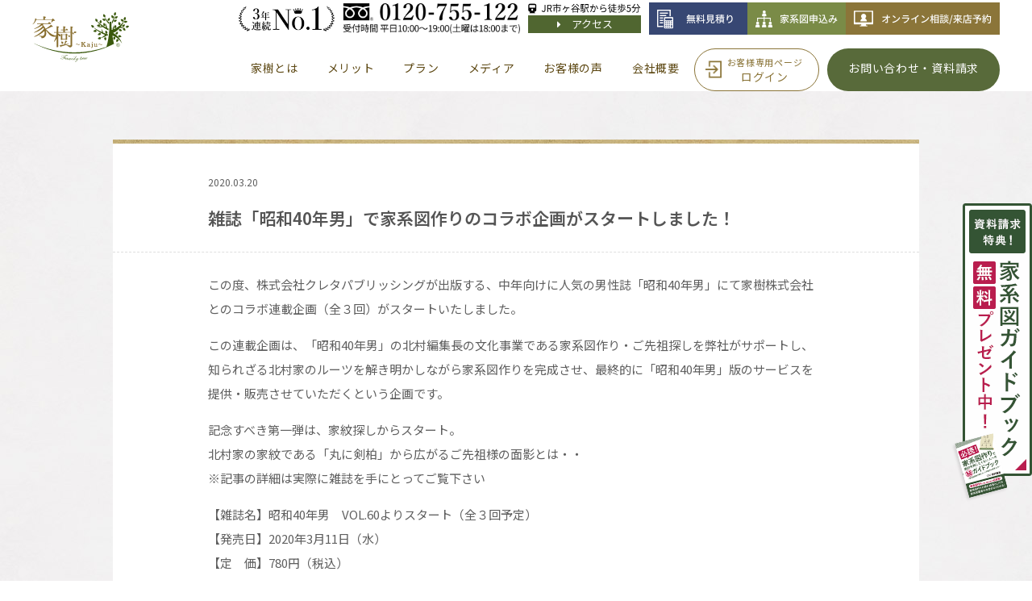

--- FILE ---
content_type: text/html; charset=UTF-8
request_url: https://ka-ju.co.jp/news/20200320
body_size: 11668
content:
<!DOCTYPE html>
<html lang="ja">
<head>
<meta charset="UTF-8">
<meta http-equiv="X-UA-Compatible" content="IE=edge,chrome=1" />
<meta name="viewport" content="width=device-width, user-scalable=yes, initial-scale=1, maximum-scale=2">

<!-- Google Tag Manager -->
<script>(function(w,d,s,l,i){w[l]=w[l]||[];w[l].push({'gtm.start':
new Date().getTime(),event:'gtm.js'});var f=d.getElementsByTagName(s)[0],
j=d.createElement(s),dl=l!='dataLayer'?'&l='+l:'';j.async=true;j.src=
'https://www.googletagmanager.com/gtm.js?id='+i+dl;f.parentNode.insertBefore(j,f);
})(window,document,'script','dataLayer','GTM-M7BFHVZ');</script>
<!-- End Google Tag Manager -->




<title>雑誌「昭和40年男」で家系図作りのコラボ企画がスタートしました！</title>
<meta name="keywords" content=""> 
<meta name="description" content="家樹株式会社は、東京都千代田区の家系図作成・ご先祖探し専門会社です。自社開発システムを用いた高品質な家系図作成・専門的なご先祖調査の他、家系図作りに関するセミナー・情報発信・メディアの運営を行っています。"> 

<meta property="og:title" content="雑誌「昭和40年男」で家系図作りのコラボ企画がスタートしました！" />
<meta property="og:description" content="家樹株式会社は、東京都千代田区の家系図作成・ご先祖探し専門会社です。自社開発システムを用いた高品質な家系図作成・専門的なご先祖調査の他、家系図作りに関するセミナー・情報発信・メディアの運営を行っています。" />
<meta property="og:type" content="article"/>
<meta property="og:url" content="https://ka-ju.co.jp/news/20200320" />
<meta property="og:locale" content="ja_JP" />
<meta property="og:image" content="https://ka-ju.co.jp/_pack/img/ogp.png" />
<meta name="twitter:image" content="https://ka-ju.co.jp/_pack/img/ogp.png" />
<!-- common / css js -->
<link rel="shortcut icon" href="/_pack/img/favicon.ico" />
<link rel="stylesheet" type="text/css" href="/_pack/css/default.css" />
<link rel="stylesheet" type="text/css" href="/_pack/css/base.css" />
<link rel="stylesheet" type="text/css" href="/_pack/css/common.css?250726" />
<link rel="stylesheet" type="text/css" href="/_pack/css/responsive.css?231009" />
<link href="//netdna.bootstrapcdn.com/font-awesome/4.0.3/css/font-awesome.min.css" rel="stylesheet">
<!--
bool(false)
bool(false)
-->
<script src="/_pack/js/jquery-1.10.2.min.js"></script>
<script src="/_pack/js/jquery.easing.1.3.js"></script>
<script src="/_pack/js/jquery-ui.min.js"></script>
<script src="/_pack/js/jquery.mobile.events.js"></script>
<script src="/_pack/js/jquery.flexslider.js"></script>
<script src="/_pack/js/base.js"></script>
<script src="/_pack/js/common.js?20200702"></script>
<!--[if lt IE 9]><script src="//html5shiv.googlecode.com/svn/trunk/html5.js"></script><![endif]-->

<script>(function(html){html.className = html.className.replace(/\bno-js\b/,'js')})(document.documentElement);</script>
<meta name='robots' content='max-image-preview:large' />
	<style>img:is([sizes="auto" i], [sizes^="auto," i]) { contain-intrinsic-size: 3000px 1500px }</style>
	<link rel='dns-prefetch' href='//fonts.googleapis.com' />
<link rel="alternate" type="application/rss+xml" title="家樹 &raquo; フィード" href="https://ka-ju.co.jp/feed/" />
<link rel="alternate" type="application/rss+xml" title="家樹 &raquo; コメントフィード" href="https://ka-ju.co.jp/comments/feed/" />
<script type="text/javascript">
/* <![CDATA[ */
window._wpemojiSettings = {"baseUrl":"https:\/\/s.w.org\/images\/core\/emoji\/15.0.3\/72x72\/","ext":".png","svgUrl":"https:\/\/s.w.org\/images\/core\/emoji\/15.0.3\/svg\/","svgExt":".svg","source":{"concatemoji":"https:\/\/ka-ju.co.jp\/_wp\/wp-includes\/js\/wp-emoji-release.min.js?ver=6.7.2"}};
/*! This file is auto-generated */
!function(i,n){var o,s,e;function c(e){try{var t={supportTests:e,timestamp:(new Date).valueOf()};sessionStorage.setItem(o,JSON.stringify(t))}catch(e){}}function p(e,t,n){e.clearRect(0,0,e.canvas.width,e.canvas.height),e.fillText(t,0,0);var t=new Uint32Array(e.getImageData(0,0,e.canvas.width,e.canvas.height).data),r=(e.clearRect(0,0,e.canvas.width,e.canvas.height),e.fillText(n,0,0),new Uint32Array(e.getImageData(0,0,e.canvas.width,e.canvas.height).data));return t.every(function(e,t){return e===r[t]})}function u(e,t,n){switch(t){case"flag":return n(e,"\ud83c\udff3\ufe0f\u200d\u26a7\ufe0f","\ud83c\udff3\ufe0f\u200b\u26a7\ufe0f")?!1:!n(e,"\ud83c\uddfa\ud83c\uddf3","\ud83c\uddfa\u200b\ud83c\uddf3")&&!n(e,"\ud83c\udff4\udb40\udc67\udb40\udc62\udb40\udc65\udb40\udc6e\udb40\udc67\udb40\udc7f","\ud83c\udff4\u200b\udb40\udc67\u200b\udb40\udc62\u200b\udb40\udc65\u200b\udb40\udc6e\u200b\udb40\udc67\u200b\udb40\udc7f");case"emoji":return!n(e,"\ud83d\udc26\u200d\u2b1b","\ud83d\udc26\u200b\u2b1b")}return!1}function f(e,t,n){var r="undefined"!=typeof WorkerGlobalScope&&self instanceof WorkerGlobalScope?new OffscreenCanvas(300,150):i.createElement("canvas"),a=r.getContext("2d",{willReadFrequently:!0}),o=(a.textBaseline="top",a.font="600 32px Arial",{});return e.forEach(function(e){o[e]=t(a,e,n)}),o}function t(e){var t=i.createElement("script");t.src=e,t.defer=!0,i.head.appendChild(t)}"undefined"!=typeof Promise&&(o="wpEmojiSettingsSupports",s=["flag","emoji"],n.supports={everything:!0,everythingExceptFlag:!0},e=new Promise(function(e){i.addEventListener("DOMContentLoaded",e,{once:!0})}),new Promise(function(t){var n=function(){try{var e=JSON.parse(sessionStorage.getItem(o));if("object"==typeof e&&"number"==typeof e.timestamp&&(new Date).valueOf()<e.timestamp+604800&&"object"==typeof e.supportTests)return e.supportTests}catch(e){}return null}();if(!n){if("undefined"!=typeof Worker&&"undefined"!=typeof OffscreenCanvas&&"undefined"!=typeof URL&&URL.createObjectURL&&"undefined"!=typeof Blob)try{var e="postMessage("+f.toString()+"("+[JSON.stringify(s),u.toString(),p.toString()].join(",")+"));",r=new Blob([e],{type:"text/javascript"}),a=new Worker(URL.createObjectURL(r),{name:"wpTestEmojiSupports"});return void(a.onmessage=function(e){c(n=e.data),a.terminate(),t(n)})}catch(e){}c(n=f(s,u,p))}t(n)}).then(function(e){for(var t in e)n.supports[t]=e[t],n.supports.everything=n.supports.everything&&n.supports[t],"flag"!==t&&(n.supports.everythingExceptFlag=n.supports.everythingExceptFlag&&n.supports[t]);n.supports.everythingExceptFlag=n.supports.everythingExceptFlag&&!n.supports.flag,n.DOMReady=!1,n.readyCallback=function(){n.DOMReady=!0}}).then(function(){return e}).then(function(){var e;n.supports.everything||(n.readyCallback(),(e=n.source||{}).concatemoji?t(e.concatemoji):e.wpemoji&&e.twemoji&&(t(e.twemoji),t(e.wpemoji)))}))}((window,document),window._wpemojiSettings);
/* ]]> */
</script>
<style id='wp-emoji-styles-inline-css' type='text/css'>

	img.wp-smiley, img.emoji {
		display: inline !important;
		border: none !important;
		box-shadow: none !important;
		height: 1em !important;
		width: 1em !important;
		margin: 0 0.07em !important;
		vertical-align: -0.1em !important;
		background: none !important;
		padding: 0 !important;
	}
</style>
<link rel='stylesheet' id='wp-block-library-css' href='https://ka-ju.co.jp/_wp/wp-includes/css/dist/block-library/style.min.css?ver=6.7.2' type='text/css' media='all' />
<style id='classic-theme-styles-inline-css' type='text/css'>
/*! This file is auto-generated */
.wp-block-button__link{color:#fff;background-color:#32373c;border-radius:9999px;box-shadow:none;text-decoration:none;padding:calc(.667em + 2px) calc(1.333em + 2px);font-size:1.125em}.wp-block-file__button{background:#32373c;color:#fff;text-decoration:none}
</style>
<style id='global-styles-inline-css' type='text/css'>
:root{--wp--preset--aspect-ratio--square: 1;--wp--preset--aspect-ratio--4-3: 4/3;--wp--preset--aspect-ratio--3-4: 3/4;--wp--preset--aspect-ratio--3-2: 3/2;--wp--preset--aspect-ratio--2-3: 2/3;--wp--preset--aspect-ratio--16-9: 16/9;--wp--preset--aspect-ratio--9-16: 9/16;--wp--preset--color--black: #000000;--wp--preset--color--cyan-bluish-gray: #abb8c3;--wp--preset--color--white: #ffffff;--wp--preset--color--pale-pink: #f78da7;--wp--preset--color--vivid-red: #cf2e2e;--wp--preset--color--luminous-vivid-orange: #ff6900;--wp--preset--color--luminous-vivid-amber: #fcb900;--wp--preset--color--light-green-cyan: #7bdcb5;--wp--preset--color--vivid-green-cyan: #00d084;--wp--preset--color--pale-cyan-blue: #8ed1fc;--wp--preset--color--vivid-cyan-blue: #0693e3;--wp--preset--color--vivid-purple: #9b51e0;--wp--preset--gradient--vivid-cyan-blue-to-vivid-purple: linear-gradient(135deg,rgba(6,147,227,1) 0%,rgb(155,81,224) 100%);--wp--preset--gradient--light-green-cyan-to-vivid-green-cyan: linear-gradient(135deg,rgb(122,220,180) 0%,rgb(0,208,130) 100%);--wp--preset--gradient--luminous-vivid-amber-to-luminous-vivid-orange: linear-gradient(135deg,rgba(252,185,0,1) 0%,rgba(255,105,0,1) 100%);--wp--preset--gradient--luminous-vivid-orange-to-vivid-red: linear-gradient(135deg,rgba(255,105,0,1) 0%,rgb(207,46,46) 100%);--wp--preset--gradient--very-light-gray-to-cyan-bluish-gray: linear-gradient(135deg,rgb(238,238,238) 0%,rgb(169,184,195) 100%);--wp--preset--gradient--cool-to-warm-spectrum: linear-gradient(135deg,rgb(74,234,220) 0%,rgb(151,120,209) 20%,rgb(207,42,186) 40%,rgb(238,44,130) 60%,rgb(251,105,98) 80%,rgb(254,248,76) 100%);--wp--preset--gradient--blush-light-purple: linear-gradient(135deg,rgb(255,206,236) 0%,rgb(152,150,240) 100%);--wp--preset--gradient--blush-bordeaux: linear-gradient(135deg,rgb(254,205,165) 0%,rgb(254,45,45) 50%,rgb(107,0,62) 100%);--wp--preset--gradient--luminous-dusk: linear-gradient(135deg,rgb(255,203,112) 0%,rgb(199,81,192) 50%,rgb(65,88,208) 100%);--wp--preset--gradient--pale-ocean: linear-gradient(135deg,rgb(255,245,203) 0%,rgb(182,227,212) 50%,rgb(51,167,181) 100%);--wp--preset--gradient--electric-grass: linear-gradient(135deg,rgb(202,248,128) 0%,rgb(113,206,126) 100%);--wp--preset--gradient--midnight: linear-gradient(135deg,rgb(2,3,129) 0%,rgb(40,116,252) 100%);--wp--preset--font-size--small: 13px;--wp--preset--font-size--medium: 20px;--wp--preset--font-size--large: 36px;--wp--preset--font-size--x-large: 42px;--wp--preset--spacing--20: 0.44rem;--wp--preset--spacing--30: 0.67rem;--wp--preset--spacing--40: 1rem;--wp--preset--spacing--50: 1.5rem;--wp--preset--spacing--60: 2.25rem;--wp--preset--spacing--70: 3.38rem;--wp--preset--spacing--80: 5.06rem;--wp--preset--shadow--natural: 6px 6px 9px rgba(0, 0, 0, 0.2);--wp--preset--shadow--deep: 12px 12px 50px rgba(0, 0, 0, 0.4);--wp--preset--shadow--sharp: 6px 6px 0px rgba(0, 0, 0, 0.2);--wp--preset--shadow--outlined: 6px 6px 0px -3px rgba(255, 255, 255, 1), 6px 6px rgba(0, 0, 0, 1);--wp--preset--shadow--crisp: 6px 6px 0px rgba(0, 0, 0, 1);}:where(.is-layout-flex){gap: 0.5em;}:where(.is-layout-grid){gap: 0.5em;}body .is-layout-flex{display: flex;}.is-layout-flex{flex-wrap: wrap;align-items: center;}.is-layout-flex > :is(*, div){margin: 0;}body .is-layout-grid{display: grid;}.is-layout-grid > :is(*, div){margin: 0;}:where(.wp-block-columns.is-layout-flex){gap: 2em;}:where(.wp-block-columns.is-layout-grid){gap: 2em;}:where(.wp-block-post-template.is-layout-flex){gap: 1.25em;}:where(.wp-block-post-template.is-layout-grid){gap: 1.25em;}.has-black-color{color: var(--wp--preset--color--black) !important;}.has-cyan-bluish-gray-color{color: var(--wp--preset--color--cyan-bluish-gray) !important;}.has-white-color{color: var(--wp--preset--color--white) !important;}.has-pale-pink-color{color: var(--wp--preset--color--pale-pink) !important;}.has-vivid-red-color{color: var(--wp--preset--color--vivid-red) !important;}.has-luminous-vivid-orange-color{color: var(--wp--preset--color--luminous-vivid-orange) !important;}.has-luminous-vivid-amber-color{color: var(--wp--preset--color--luminous-vivid-amber) !important;}.has-light-green-cyan-color{color: var(--wp--preset--color--light-green-cyan) !important;}.has-vivid-green-cyan-color{color: var(--wp--preset--color--vivid-green-cyan) !important;}.has-pale-cyan-blue-color{color: var(--wp--preset--color--pale-cyan-blue) !important;}.has-vivid-cyan-blue-color{color: var(--wp--preset--color--vivid-cyan-blue) !important;}.has-vivid-purple-color{color: var(--wp--preset--color--vivid-purple) !important;}.has-black-background-color{background-color: var(--wp--preset--color--black) !important;}.has-cyan-bluish-gray-background-color{background-color: var(--wp--preset--color--cyan-bluish-gray) !important;}.has-white-background-color{background-color: var(--wp--preset--color--white) !important;}.has-pale-pink-background-color{background-color: var(--wp--preset--color--pale-pink) !important;}.has-vivid-red-background-color{background-color: var(--wp--preset--color--vivid-red) !important;}.has-luminous-vivid-orange-background-color{background-color: var(--wp--preset--color--luminous-vivid-orange) !important;}.has-luminous-vivid-amber-background-color{background-color: var(--wp--preset--color--luminous-vivid-amber) !important;}.has-light-green-cyan-background-color{background-color: var(--wp--preset--color--light-green-cyan) !important;}.has-vivid-green-cyan-background-color{background-color: var(--wp--preset--color--vivid-green-cyan) !important;}.has-pale-cyan-blue-background-color{background-color: var(--wp--preset--color--pale-cyan-blue) !important;}.has-vivid-cyan-blue-background-color{background-color: var(--wp--preset--color--vivid-cyan-blue) !important;}.has-vivid-purple-background-color{background-color: var(--wp--preset--color--vivid-purple) !important;}.has-black-border-color{border-color: var(--wp--preset--color--black) !important;}.has-cyan-bluish-gray-border-color{border-color: var(--wp--preset--color--cyan-bluish-gray) !important;}.has-white-border-color{border-color: var(--wp--preset--color--white) !important;}.has-pale-pink-border-color{border-color: var(--wp--preset--color--pale-pink) !important;}.has-vivid-red-border-color{border-color: var(--wp--preset--color--vivid-red) !important;}.has-luminous-vivid-orange-border-color{border-color: var(--wp--preset--color--luminous-vivid-orange) !important;}.has-luminous-vivid-amber-border-color{border-color: var(--wp--preset--color--luminous-vivid-amber) !important;}.has-light-green-cyan-border-color{border-color: var(--wp--preset--color--light-green-cyan) !important;}.has-vivid-green-cyan-border-color{border-color: var(--wp--preset--color--vivid-green-cyan) !important;}.has-pale-cyan-blue-border-color{border-color: var(--wp--preset--color--pale-cyan-blue) !important;}.has-vivid-cyan-blue-border-color{border-color: var(--wp--preset--color--vivid-cyan-blue) !important;}.has-vivid-purple-border-color{border-color: var(--wp--preset--color--vivid-purple) !important;}.has-vivid-cyan-blue-to-vivid-purple-gradient-background{background: var(--wp--preset--gradient--vivid-cyan-blue-to-vivid-purple) !important;}.has-light-green-cyan-to-vivid-green-cyan-gradient-background{background: var(--wp--preset--gradient--light-green-cyan-to-vivid-green-cyan) !important;}.has-luminous-vivid-amber-to-luminous-vivid-orange-gradient-background{background: var(--wp--preset--gradient--luminous-vivid-amber-to-luminous-vivid-orange) !important;}.has-luminous-vivid-orange-to-vivid-red-gradient-background{background: var(--wp--preset--gradient--luminous-vivid-orange-to-vivid-red) !important;}.has-very-light-gray-to-cyan-bluish-gray-gradient-background{background: var(--wp--preset--gradient--very-light-gray-to-cyan-bluish-gray) !important;}.has-cool-to-warm-spectrum-gradient-background{background: var(--wp--preset--gradient--cool-to-warm-spectrum) !important;}.has-blush-light-purple-gradient-background{background: var(--wp--preset--gradient--blush-light-purple) !important;}.has-blush-bordeaux-gradient-background{background: var(--wp--preset--gradient--blush-bordeaux) !important;}.has-luminous-dusk-gradient-background{background: var(--wp--preset--gradient--luminous-dusk) !important;}.has-pale-ocean-gradient-background{background: var(--wp--preset--gradient--pale-ocean) !important;}.has-electric-grass-gradient-background{background: var(--wp--preset--gradient--electric-grass) !important;}.has-midnight-gradient-background{background: var(--wp--preset--gradient--midnight) !important;}.has-small-font-size{font-size: var(--wp--preset--font-size--small) !important;}.has-medium-font-size{font-size: var(--wp--preset--font-size--medium) !important;}.has-large-font-size{font-size: var(--wp--preset--font-size--large) !important;}.has-x-large-font-size{font-size: var(--wp--preset--font-size--x-large) !important;}
:where(.wp-block-post-template.is-layout-flex){gap: 1.25em;}:where(.wp-block-post-template.is-layout-grid){gap: 1.25em;}
:where(.wp-block-columns.is-layout-flex){gap: 2em;}:where(.wp-block-columns.is-layout-grid){gap: 2em;}
:root :where(.wp-block-pullquote){font-size: 1.5em;line-height: 1.6;}
</style>
<link rel='stylesheet' id='twentysixteen-fonts-css' href='https://fonts.googleapis.com/css?family=Merriweather%3A400%2C700%2C900%2C400italic%2C700italic%2C900italic%7CInconsolata%3A400&#038;subset=latin%2Clatin-ext' type='text/css' media='all' />
<link rel='stylesheet' id='genericons-css' href='https://ka-ju.co.jp/_wp/wp-content/plugins/jetpack/_inc/genericons/genericons/genericons.css?ver=3.1' type='text/css' media='all' />
<link rel='stylesheet' id='twentysixteen-style-css' href='https://ka-ju.co.jp/_wp/wp-content/themes/kaju/style.css?ver=6.7.2' type='text/css' media='all' />
<!--[if lt IE 10]>
<link rel='stylesheet' id='twentysixteen-ie-css' href='https://ka-ju.co.jp/_wp/wp-content/themes/kaju/css/ie.css?ver=20160412' type='text/css' media='all' />
<![endif]-->
<!--[if lt IE 9]>
<link rel='stylesheet' id='twentysixteen-ie8-css' href='https://ka-ju.co.jp/_wp/wp-content/themes/kaju/css/ie8.css?ver=20160412' type='text/css' media='all' />
<![endif]-->
<!--[if lt IE 8]>
<link rel='stylesheet' id='twentysixteen-ie7-css' href='https://ka-ju.co.jp/_wp/wp-content/themes/kaju/css/ie7.css?ver=20160412' type='text/css' media='all' />
<![endif]-->
<link rel='stylesheet' id='wp-pagenavi-css' href='https://ka-ju.co.jp/_wp/wp-content/plugins/wp-pagenavi/pagenavi-css.css?ver=2.70' type='text/css' media='all' />
<!--[if lt IE 9]>
<script type="text/javascript" src="https://ka-ju.co.jp/_wp/wp-content/themes/kaju/js/html5.js?ver=3.7.3" id="twentysixteen-html5-js"></script>
<![endif]-->
<link rel="https://api.w.org/" href="https://ka-ju.co.jp/wp-json/" /><link rel="EditURI" type="application/rsd+xml" title="RSD" href="https://ka-ju.co.jp/_wp/xmlrpc.php?rsd" />
<meta name="generator" content="WordPress 6.7.2" />
<link rel="canonical" href="https://ka-ju.co.jp/news/20200320" />
<link rel='shortlink' href='https://ka-ju.co.jp/?p=3079' />
<link rel="alternate" title="oEmbed (JSON)" type="application/json+oembed" href="https://ka-ju.co.jp/wp-json/oembed/1.0/embed?url=https%3A%2F%2Fka-ju.co.jp%2Fnews%2F20200320" />
<link rel="alternate" title="oEmbed (XML)" type="text/xml+oembed" href="https://ka-ju.co.jp/wp-json/oembed/1.0/embed?url=https%3A%2F%2Fka-ju.co.jp%2Fnews%2F20200320&#038;format=xml" />
<style type="text/css">.recentcomments a{display:inline !important;padding:0 !important;margin:0 !important;}</style>

<!-- unique / css js -->
<link rel="stylesheet" type="text/css" href="/_pack/css/style_other.css?ver230824" />

<script type="text/javascript" src="/_pack/js/script_other.js"></script>

</head>
<body>
<!-- Google Tag Manager (noscript) -->
<noscript><iframe src="https://www.googletagmanager.com/ns.html?id=GTM-M7BFHVZ"
height="0" width="0" style="display:none;visibility:hidden"></iframe></noscript>
<!-- End Google Tag Manager (noscript) -->
<div id="Container">

<!--h1><p class="">東京の家系図作成専門会社「家樹」。江戸時代以前のご先祖探しまで手掛ける総合的な「ご先祖探しカンパニー」です。</p></h1-->
<header id="Header" class="default">
<div class="wrap">
<div class="poRelative">

<a class="logo" href="/">
<img src="/_pack/img/cmn_logo.svg" alt="家樹" />
</a>





<div class="right">
	<div class="no1">
		<img src="/_pack/img/header_no1.png" alt="3年連続No.1" />
		
	</div>

	<a class="tel" href="tel:0120-755-122">
				<img src="/_pack/img/header_tel.png?241018" alt="0120-755-122（受付時間 9:00～20:00）" />
			</a>	

	<p class="aclink">
		<img src="/_pack/img/header_access_copy.png?20200811" alt="銀座一丁目駅より徒歩2分" />
		<a class="btn btnB hoverA" href="/access/"><i class="fa fa-caret-right" aria-hidden="true"></i>　アクセス</a>
	</p><!-- /aclink -->

	<p class="btnWrap">
		<a href="/estimate/"><img src="/_pack/img/header_btn_05.png" alt="無料見積り" /></a>
		<a href="/application-form/"><img src="/_pack/img/header_btn_06.png" alt="家系図申込み" /></a>
		<a href="/reserve/?mode=onlinereserve"><img src="/_pack/img/header_btn_07.png" alt="オンライン相談/来店予約" /></a>
	</p>	
</div>



<div id="Gnavi" class="cfix">
<ul class="nav1">
<li class="about"><a href="/about/"><em><span class="ja">家樹とは</span></em></a>

<div class="megaWrap about col4">
<ul class="mega widthFix">
<li class="item">
<a class="image" href="/about/"><img src="/_pack/img/megamenu_about_img_01.jpg" alt="家樹とは" /><span class="title"><img src="/_pack/img/megamenu_about_title_01.png" alt="家樹とは" /></span></a>
</li><!-- /item -->
<li class="item">
<a class="image" href="/about/concept?contents=concept"><img src="/_pack/img/megamenu_about_img_02.jpg" alt="家樹のコンセプト" /><span class="title"><img src="/_pack/img/megamenu_about_title_02.png" alt="家樹のコンセプト" /></span></a>
</li><!-- /item -->
<li class="item">
<a class="image" href="/about/concept?contents=reason"><img src="/_pack/img/megamenu_about_img_03.jpg" alt="家樹の家系図が選ばれる理由・比較表" /><span class="title"><img src="/_pack/img/megamenu_about_title_03.png" alt="家樹の家系図が選ばれる理由" /></span></a>
<ul class="megaSub">
<li><a href="/about/concept?contents=reason">家樹の家系図が選ばれる理由</a></li>
<li><a href="/about/concept?contents=dtable">比較表</a></li>
</ul>
</li><!-- /item -->
<li class="item">
<a class="image" href="/about/process"><img src="/_pack/img/megamenu_about_img_05.jpg" alt="家系図ができるまで" /><span class="title"><img src="/_pack/img/megamenu_about_title_05.png" alt="家系図ができるまで" /></span></a>
</li><!-- /item -->
</ul>
</div><!-- /megaWrap -->
</li>

<li class="case"><a href="/case/"><em><span class="ja">メリット</span></em></a>

<div class="megaWrap case col4">
<ul class="mega widthFix">
<li class="item">
<a class="image" href="/case/"><img src="/_pack/img/megamenu_case_img_01.jpg?ver2" alt="メリット" /><span class="title"><img src="/_pack/img/megamenu_case_title_01.png" alt="こんなときに" /></span></a>
<ul class="megaSub">
<li><a href="/case/?story=Mov-01"><i class="fa fa-film" aria-hidden="true"></i>&nbsp;親への贈り物</a></li>
<li><a href="/case/?story=Mov-02"><i class="fa fa-film" aria-hidden="true"></i>&nbsp;結婚前夜</a></li>
<li><a href="/case/?story=Mov-03"><i class="fa fa-film" aria-hidden="true"></i>&nbsp;ルーツの旅</a></li>
<li><a href="/case/?story=Mov-04"><i class="fa fa-film" aria-hidden="true"></i>&nbsp;僕のルーツ</a></li>
<li><a href="/case/?story=Mov-05"><i class="fa fa-film" aria-hidden="true"></i>&nbsp;父の残した暗号</a></li>
<li><a href="/case/?story=Mov-06">新しい家族の誕生を家系図に</a></li>
</ul>
</li><!-- /item -->
<li class="item">
<a class="image" href="/case/merrit"><img src="/_pack/img/megamenu_case_img_02.jpg" alt="家系図のメリット" /><span class="title"><img src="/_pack/img/megamenu_case_title_02.png?ver2" alt="家系図のメリット" /></span></a>
<ul class="megaSub">
<li><a href="/case/merrit?type=personal">終活・自分探しの場合</a></li>
<li><a href="/case/merrit?type=gift">贈り物としてのメリット</a></li>
<li><a href="/case/merrit?type=other">その他</a></li>
</ul>
</li><!-- /item -->
<li class="item">
<a class="image" href="/case/journey"><img src="/_pack/img/megamenu_case_img_03.jpg" alt="ルーツの旅" /><span class="title"><img src="/_pack/img/megamenu_case_title_03.png" alt="ルーツの旅" /></span></a>
<ul class="megaSub">
<li><a href="/case/journey">ルーツの旅とは</a></li>
</ul>
</li><!-- /item -->
</ul>
</div><!-- /megaWrap -->

</li>


<li class="plan"><a href="/plan/"><em><span class="ja">プラン</span></em></a>
	<div class="megaWrap plan col4">
	<ul class="mega widthFix">

	<li class="item">
	<a class="image" href="/plan/koseki-research/">
		<span class="plan_name">エントリープラン</span>
		<img src="/_pack/img/megamenu_plan_img_03.jpg?20200421" alt="エントリープラン 戸籍調査" /><span class="title ffMin">戸籍調査</span>
	</a>
	</li><!-- /item -->

	<li class="item">
	<a class="image" href="/plan/koseki-kakeizu/">
		<span class="plan_name">ベーシックプラン</span>
		<img src="/_pack/img/megamenu_plan_img_01.jpg?20200421" alt="ベーシックプラン 戸籍から作る家系図" /><span class="title ffMin">戸籍から作る家系図</span>
	</a>
	</li><!-- /item -->

	<li class="item">
	<a class="image" href="/plan/research/">
		<span class="plan_name">アドバンスプラン</span>
		<img src="/_pack/img/megamenu_plan_img_02.jpg?230201" alt="アドバンスプラン 戸籍以上のご先祖調査" /><span class="title ffMin">戸籍以上のご先祖調査</span>
	</a>
	</li><!-- /item -->

	<li class="item">
	<a class="image" href="/plan/project/">
		<span class="plan_name">プレミアムプラン</span>
		<img src="/_pack/img/megamenu_plan_img_04.jpg?20200421" alt="プレミアムプラン ご先祖調査のセットプラン" /><span class="title ffMin">ご先祖調査のセットプラン</span>
	</a>
	</li><!-- /item -->

	<!-- <li class="item">
	<a class="image" href="/plan/d_kakeizu"><img src="/_pack/img/megamenu_plan_img_03.jpg?20200421" alt="デザイン家系図" /><span class="title"><img src="/_pack/img/megamenu_plan_title_03.png?20200421" alt="デザイン家系図" /></span></a>
	<ul class="megaSub">
	<li><a href="/plan/d_kakeizu">デザイン一覧</a></li>
	</ul>
	</li> -->
	</ul>
	<div class="mega"><a class="megaPlanChooseLink" href="/plan/"><span class="jp">家系図プランの選び方</span><span class="en ffMin">How to choose a plan</span><span class="circle c1"></span><span class="circle c2"></span><span class="circle c3"></span><span class="circle c4"></span><span class="tx">家樹の４つの家系図プラン解説・料金プランの比較</span></a></div>

	</div><!-- /megaWrap -->
</li>


<li class="column"><a href="/column/"><em><span class="ja">メディア</span></em></a>
<div class="megaWrap media col5">

<ul class="mega widthFix">

<p class="img"><img src="/_pack/img/megamenu_media_title.png?ver2" alt="" /></p>


<li class="item item1">
<ul class="megaSub">
<li><a href="/column/">すべて</a></li>
<li><a href="/column/type/kamon/">家　紋</a></li>
</ul>
</li><!-- /item -->

<li class="item item2">
<ul class="megaSub">
<li><a href="/column/type/how-to/">家系図の作り方</a></li>
<li><a href="/column/type/koseki/">戸　籍</a></li>
</ul>
</li><!-- /item -->

<li class="item item3">
<ul class="megaSub">
<li><a href="/column/type/kakeizu/">家系図</a></li>
<li><a href="/column/type/history/">歴　史</a></li>
</ul>
</li><!-- /item -->

<li class="item item4">
<ul class="megaSub">
<li><a href="/column/type/search/">ルーツ探し</a></li>
<li><a href="/column/type/topic/">話　題</a></li>
</ul>
</li><!-- /item -->

<li class="item item5">
<ul class="megaSub">
<li><a href="/column/type/myoji/">名　字</a></li>
<li><a href="/column/type/coverage/">取材・体験談</a></li>
</ul>
</li><!-- /item -->

</ul>
</div><!-- /megaWrap -->
</li>


<li class="voice"><a href="/voice/"><em><span class="ja">お客様の声</span></em></a>
<div class="megaWrap col4">
<ul class="mega widthFix">
<li class="item">
<a class="image" href="/voice/"><img src="/_pack/img/megamenu_voice_img_01.jpg" alt="お客様インタビュー" /><span class="title"><img src="/_pack/img/megamenu_voice_title_01.png" alt="お客様インタビュー" /></span></a>
</li><!-- /item -->
<li class="item">
<a class="image" href="/reviews/"><img src="/_pack/img/megamenu_voice_img_02.jpg" alt="お客様の声" /><span class="title"><img src="/_pack/img/megamenu_voice_title_02.png?ver3" alt="お客様の声" /></span></a>
</li><!-- /item -->
</ul>
</div><!-- /megaWrap -->
</li>


<li class="flow"><a href="/company/"><em><span class="ja">会社概要</span></em></a></li>
<li class="flow"><a href="https://area31.smp.ne.jp/area/p/qfld3sckfq6mdohme4/6FJpCi/login.html" target="_blank"><em><span class="ja"><span class="fs">お客様専用ページ</span><br>ログイン</span></em></a></li>
<li class="flow"><a href="/contact/?mode=inqury"><em><span class="ja">お問い合わせ・資料請求</span></em></a></li>

</ul>
</div><!-- /Gnavi -->




<a href="/contact/?mode=request" class="sideCvBtn">
<img class="" src="/_pack/img/side_cvbtn.png?ver=001" alt="資料請求特典！家系図ガイドブック無料プレゼント中！" />
</a><!--/ sideCvBtn -->


</div><!-- /widthFix -->

</div></header>
<!-- / Header -->






<div id="BtmfixArea">
<div class="widthFix">
<div class="inner">
<p class="msg"><img src="/_pack/img/fixedlink_pc_msg_3.png" alt="家系図本をプレゼント中" /></p>
<p class="tel"><img src="/_pack/img/fixedlink_pc_tel.png?ver230113" alt="0120-755-122（受付時間 9:00～20:00）" /></p>
<p class="btn"><a href="/service/"><img src="/_pack/img/fixedlink_pc_btn_01_3.png?111" alt="商品情報ページへ" /></a></p>
<p class="btn"><a href="/contact/?mode=request"><img src="/_pack/img/fixedlink_pc_btn_02_3.png" alt="無料資料請求　家系図本もプレゼント中！" /></a></p>
</div><!-- /inner -->
</div><!-- /widthFix -->
</div><!-- /BtmfixArea -->

<div id="ContentsWrap" class="default bgGrayPtn spPat00">

<!-- ▼▼▼▼▼▼▼▼▼▼ ここから WP用コンテンツ編集エリア ▼▼▼▼▼▼▼▼▼▼ -->

<div class="newsWrap mab30">
<div class="widthFix cfix">

<div id="NewsIssue" class="gLine">


<div class="articleHeader">
<p class="infoWrap"><span class="date">2020.03.20</span></p><!-- / infoWrap -->
<h2 class="articleTitle">雑誌「昭和40年男」で家系図作りのコラボ企画がスタートしました！</h2>
</div><!-- / articleHeader -->

<div class="articleBody">
<p>この度、株式会社クレタパブリッシングが出版する、中年向けに人気の男性誌「昭和40年男」にて家樹株式会社とのコラボ連載企画（全３回）がスタートいたしました。</p>
<p>この連載企画は、「昭和40年男」の北村編集長の文化事業である家系図作り・ご先祖探しを弊社がサポートし、知られざる北村家のルーツを解き明かしながら家系図作りを完成させ、最終的に「昭和40年男」版のサービスを提供・販売させていただくという企画です。</p>
<p>記念すべき第一弾は、家紋探しからスタート。<br />
北村家の家紋である「丸に剣柏」から広がるご先祖様の面影とは・・<br />
※記事の詳細は実際に雑誌を手にとってご覧下さい</p>
<p>【雑誌名】昭和40年男　VOL.60よりスタート（全３回予定）<br />
【発売日】2020年3月11日（水）<br />
【定　価】780円（税込）<br />
【発行間隔】隔月刊（奇数月11日発売）<br />
【企画概要】<br />
『昭和40年男』編集長の文化事業！？<br />
　－其の壱　家紋に秘められた謎－</p>
<p>【編集長コメント】<br />
加齢ってのはそれまで全く興味がなかったことに目覚めさせてくれる。<br />
人生を重ねることの醍醐味と言っていい。<br />
興味ばかりが次々に湧いてきては、時間に追われてあきらめるのを繰り返している。<br />
そんななかで、家系図作りは長いこと興味の対象だった。</p>
<p><a href="https://www.s40otoko.com/" target="_blank" rel="noopener">▶「昭和40年男」のページへ</a></p>
<p><a href="https://www.s40otoko.com/" target="_blank" rel="noopener"><img class="size-full wp-image-3080 aligncenter" src="https://ka-ju.co.jp/_wp/wp-content/uploads/2020/03/s40otoko.jpg" alt="昭和40年男" width="360" height="488" /></a></p>
<p>家系図作りの魅力・面白さを伝わる企画にしていきますので、是非雑誌を手に取りご覧ください！<br />
今後とも家樹株式会社をよろしくお願いします。</p></div><!-- / articleBody -->


</div><!-- / NewsIssue -->

</div><!-- /widthFix -->
</div><!-- /wrap -->
<div class="widthFix">
<p class="taRight"><a class="btnB hoverA" href="/news/">ニュース一覧へ</a></p>
</div><!-- /widthFix -->
<!-- ▲▲▲▲▲▲▲▲▲▲ ここまで WP用コンテンツ編集エリア ▲▲▲▲▲▲▲▲▲▲ -->

</div><!-- / ContentsWrap -->

<div id="ContactArea">
<div class="widthFix poRelative">

<p class="btn mab40 spMab15"><a class="hoverA" href="/contact/"><img src="/_pack/img/footer_contact_btn.png" alt="お問い合わせ・資料請求はこちら" /></a></p>

<p class="catch ffMin mab15">お問い合わせはお気軽に！</p>

<p class="mab15 spMab05">
<a class="tel" href="tel:0120755122"><img src="/_pack/img/footer_contact_tel.png" alt="0120-755-122" /></a>
</p>

<p class="time mab30 spMab10">受付時間 平日10:00~19:00(土曜は18:00まで)</p>

<p class="box">
<a class="twitter" href="https://twitter.com/kaju_company" target="_blank"><img src="/_pack/img/footer_sns_x.png" alt="Twitter" /></a>
<a class="facebook" href="https://www.facebook.com/kaju.company/" target="_blank"><img src="/_pack/img/footer_sns_fb.png" alt="Facebook" /></a>
<a class="instagram" href="https://www.instagram.com/kaju_company/" target="_blank"><img src="/_pack/img/footer_sns_in.png" alt="Instagram" /></a>
<a class="youtube" href="https://www.youtube.com/channel/UCssog-HWKJumrRXQnnYYJdg" target="_blank"><img src="/_pack/img/footer_sns_yt.png" alt="YouTube" /></a>
<a class="line" href="/line/"><img src="/_pack/img/footer_sns_ln.png" alt="LINE" /></a>
</p><!-- / box -->

<!-- <p class="pageTop"><img src="/_pack/img/cmn_pagetop.png" alt="ページの先頭へ" /></p> -->
</div></div><!-- / ContactArea -->

<footer id="Footer">


<div class="navArea">
<div class="widthFix poRelative">
<a class="logo elmPC" href="/"><img src="/_pack/img/cmn_logo_w.svg" alt="家樹" /></a>
<a class="pmark elmPC" href="https://privacymark.jp/" target="_blank"><img width="70" src="/_pack/img/footer_pmark2.png?ver2" alt="プライバシーマーク" /></a>

<div class="acInfo">
	<div class="logo_wrap">	
		<a class="logo elmSP" href="/"><img src="/_pack/img/cmn_logo_w.svg" alt="家樹" /></a>
		<p class="taCenter mat10 elmSP"><a class="pmark taCenter" href="https://privacymark.jp/" target="_blank"><img class="spW40" src="/_pack/img/footer_pmark2.png" alt="プライバシーマーク" /></a></p>
	</div>
	<div class="address">
		<p class="">＜本社＞<br />
		〒102-0081<br />東京都千代田区四番町８番地１<br />東郷パークビル３階</p>
		<p class="mat10"><a class="btn btnB hoverA" href="/access/"><i class="fa fa-caret-right" aria-hidden="true"></i>　アクセス</a></p>
	</div>
</div><!-- /acInfo -->


<div class="wrap">
<ul class="nav1">
<li class="about">
<a href="/about/">家樹とは</a>
<ul class="sub">
<li><a href="/about/concept?contents=concept">家樹のコンセプト</a></li>
<li><a href="/about/concept?contents=reason">家樹の家系図が選ばれる理由</a></li>
<li><a href="/about/concept?contents=dtable">比較表</a></li>
<li><a href="/about/process">家系図ができるまで</a></li>
</ul><!-- / sub -->
</li><!-- / li.about -->
<li class="case">
<a href="/case/">メリット</a>
<ul class="sub">
<li><a href="/case/merrit">家系図のメリット</a></li>
<li><a href="/case/journey">ルーツの旅</a></li>
</ul><!-- / sub -->
</li><!-- / li.case -->
</ul><!-- / nav1 -->

<ul class="nav2">
<li class="plan">
<a href="/plan/">プラン</a>
<ul class="sub">
<!-- <li><a href="/plan/products">納品物</a></li> -->
<li><a href="/plan/">家系図プランの選び方</a></li>
<li><a href="/plan/project/">ご先祖調査のセットプラン</a></li>
<li><a href="/plan/koseki-research/">エントリープラン 戸籍調査</a></li>
<li><a href="/plan/koseki-kakeizu/">戸籍から作る家系図</a></li>
<li><a href="/plan/research/">戸籍以上のご先祖調査</a></li>
<li><a href="/plan/oldpicture/">古写真の鑑定・調査</a></li>
<li><a href="/plan/d_kakeizu">デザイン家系図</a></li>
</ul><!-- / sub -->
</li><!-- / li.plan -->
<li class="giftcard"><a href="/giftcard/">家系図ギフトカード</a></li><!-- / li.giftcard -->
<li class="flow"><a href="/flow/">お届けまでの流れ</a></li><!-- / li.flow -->
<li class="mypage"><a href="/mypage/">お客様用マイページ</a></li><!-- / li.mypage -->
<li class="column"><a href="/column/">メディア</a></li><!-- / li.column -->
<li class="voice"><a href="/reviews/">お客様のお声</a>
	<ul class="sub">
		<li><a href="/voice/">お客様インタビュー</a></li>
		<li><a href="/reviews/">お客様の声・評判</a></li>
	</ul>
</li><!-- / li.voice -->
<li class="crowdfunding"><a href="/crowdfunding/">Makuake支援者の皆様へ</a></li><!-- / li.crowdfunding -->
</ul><!-- / nav2 -->

<ul class="nav3">
<li class="faq"><a href="/faq/">よくある質問</a></li><!-- / li.about -->
<li class="contact"><a href="/contact/">お問い合わせ・資料請求</a></li><!-- / li.contact -->
<li class="reserve"><a href="/reserve/">家系図相談予約フォーム</a></li><!-- / li.reserve -->
<li class="estimate"><a href="/estimate/">家系図見積もりフォーム</a></li><!-- / li.estimate -->
<li class="application-form"><a href="/application-form/">家系図申込みフォーム</a></li><!-- / li.application-form -->
<li class="policy"><a href="/policy/">個人情報の取扱いについて</a></li><!-- / li.policy -->
<li class="tieup"><a href="/tieup/">法人様向け事業提携のご案内</a></li><!-- / li.tieup -->
<li class="bnrArea"><a class="bnr1" href="/recruit/"><img width="235" src="/_pack/img/recruit_bnr.png" alt="人材募集" /></a></li>
</ul><!-- / nav3 -->


</div><!-- / wrap -->

</div></div><!-- / navArea -->


<div class="bottom">
<div class="widthFix">
<p class="elmSP mab10 taCenter"><a class="btn btnB hoverA" href="/access/"><i class="fa fa-caret-right" aria-hidden="true"></i>　アクセス</a></p>
<ul class="taCenter mab10 spNoMab">
<li><a href="/news/">ニュース</a></li>
<li><a href="/company/">企業理念</a></li>
<!--li><a href="/company/?anch=TopMessage">トップメッセージ</a></li-->
<li><a href="/company/?anch=CompanyInfo">会社概要</a></li>
<li><a href="/partner/?anch=CompanyInfo">取引先一覧</a></li>
<li><a href="/privacy/">個人情報保護方針</a></li>
<li><a href="/tokusho/">特定商取引法に基づく表示</a></li>

</ul>
</div>
<p class="taCenter">Copyright © 2024 Kaju Inc. All rights reserved.</p>

</div></footer><!-- // Footer -->


<script type="text/javascript" src="https://ka-ju.co.jp/_wp/wp-content/themes/kaju/js/skip-link-focus-fix.js?ver=20160412" id="twentysixteen-skip-link-focus-fix-js"></script>
</div><!-- / Container -->

</body>
</html>


--- FILE ---
content_type: text/css
request_url: https://ka-ju.co.jp/_pack/css/default.css
body_size: 846
content:
/* default setting
------------------------------------------------------------------------------*/



* {
	padding: 0;
	margin: 0;
}
html, body{
	height: 100%;
	margin:0;
	padding:0;
	height: 100%;
	overflow: auto;
	text-align:left;
}


div {
margin:0;
padding:0;
}
applet, object, iframe,
h1, h2, h3, h4, h5, h6, p, blockquote, pre,
a, abbr, acronym, address, big, cite, code,
del, dfn, img, ins, kbd, q, s, samp,
small, strike, tt, var,
b, u, i, center,
dl, dt, dd, ol, ul, li,
fieldset, form, label, legend,
table, caption, tbody, tfoot, thead, tr, th, td,
article, aside, canvas, details, embed,
figure, figcaption, footer, header, hgroup,
menu, nav, output, ruby, section, summary,
time, mark, audio, video {
	margin: 0;
	padding: 0;
	border: 0;
	font-size: 100%;
	font-style:normal;
    font-weight: 400;
	vertical-align: baseline;
	text-align:left;
}

span, em, strong{
	margin: 0;
	padding: 0;
	border: 0;
	font-style:normal;
	vertical-align: baseline;
	text-align:left;
	font-size: 100%;
}


article, aside, details, figcaption, figure,
footer, header, hgroup, menu, nav, section {
	display: block;
}

blockquote, q {
	quotes: none;
}

blockquote:before, blockquote:after,
q:before, q:after {
	content: '';
	content: none;
}


/* List Module
-------------------------------------------------- */
ul, ol {
	list-style:none;
}

/* Display Module
-------------------------------------------------- */
sup {
/*vertical-align:top;*/
font-size:76%;
}
sub {
vertical-align:bottom;
font-size:76%;
}


/* Forms Module
-------------------------------------------------- */
button {
	margin:0;
	padding:0;
	border:0;
	background:none;
	cursor:pointer;
}

input, textarea, select {
	font-family:inherit;
	font-size:inherit;
	font-weight:inherit;
	margin: 0;
	padding: 0;
}


/* Tables Module
-------------------------------------------------- */
table {
	border-collapse:collapse;
	border-spacing:0;
}
th, td {
	margin:0;
	padding:0;
	border:0;
	vertical-align:top;
}
th, caption {
	font-style:normal;
	font-weight:normal;
	text-align:left;
}
a:focus {
	outline:none;
}


img { border:0; vertical-align: bottom; }


/* other
-------------------------------------------------- */
hr { display: none; }

.cfix:after {	 content: ".";	display: block;	height: 0;	font-size:0;	 clear: both;	visibility:hidden;}
.cfix {	display: inline-block;}
/* Hides from IE Mac */
* html .cfix {	height: 1%;	}
.cfix {	display:block;	}
/* End Hack */

.both{
	clear:both;
}




--- FILE ---
content_type: text/css
request_url: https://ka-ju.co.jp/_pack/css/base.css
body_size: 3431
content:
@charset "utf-8";
/* @import url(//fonts.googleapis.com/earlyaccess/notosansjapanese.css); */
@import url(//fonts.googleapis.com/earlyaccess/notosansjp.css);
@font-face {
    font-family: 'IPA-mincho';
    font-style: normal;
    font-weight: 100;
    src: url('/_pack/other/ipaexm_subset.eot'); /* IE9 Compat Modes */
    src: url('/_pack/other/ipaexm_subset.eot?#iefix') format('embedded-opentype'), /* IE6-IE8 */
    url('/_pack/other/ipaexm_subset.woff') format('woff'), /* Modern Browsers */
    url('/_pack/other/ipaexm_subset.ttf')  format('truetype'); /* Safari, Android, iOS */
}

/* // 基本設定 ------------------------------------------------------------------------------  */
body {
	color:#5f5f5f;
	-webkit-text-size-adjust: 100%;
	font-size:14px;
	line-height:1.9em;
	font-weight: 400;
	height:auto;
	overflow: hidden;
	font-family:'Noto Sans JP','Noto Sans Japanese', "游ゴシック", YuGothic, "ヒラギノ角ゴ Pro W3", "Hiragino Kaku Gothic Pro", "メイリオ", Meiryo, "ＭＳ Ｐゴシック", "MS PGothic", sans-serif;
}
.elmPC, .elmPCTB {	display:block ;	}

a.elmPC, span.elmPC, em.elmPC, img.elmPC,
a.elmPCTB, span.elmPCTB, em.elmPCTB, img.elmPCTB
 {	display:inline;	}

@media screen and (min-width: 741px)  {
	.elmTB {	display:none!important ;	}
	.elmTBSP {	display:none!important ;	}
	.elmSP {	display:none!important ;	}
}

object{pointer-events: none;}

/* // aタグ設定
----------------------------------------------- */
a {
outline: none;
color:#404040;
text-decoration:none;
}
/*a:hover {
text-decoration:underline;
}
a:active {
text-decoration:underline;
}
a:focus {
text-decoration:none;
}*/

a.underline {
text-decoration:underline;
}
a.underline:visited {
text-decoration:underline;
}
a.underline:hover {
text-decoration:none;
}
a.underline:active {
text-decoration:none;
}
a.underline:focus {
text-decoration:none;
}
a:hover img {
	opacity:0.8;
	filter:alpha(opacity=80);
	-ms-filter: "alpha( opacity=80 )";
}
a:hover img.nohover {
	opacity:1;
	filter:alpha(opacity=100);
	-ms-filter: "alpha( opacity=100 )";
}

.ffMin{
	font-family: "游明朝","Yu Mincho","ヒラギノ明朝 ProN W3", "Hiragino Mincho ProN","ヒラギノ明朝 Pro W3", "Hiragino Mincho Pro",'IPA-mincho',sans-serif;
	font-weight: 500;
}



/* // Module ------------------------------------------------------------------------------  */

/* // Margin ------------------------------------------------------------------------------  */

.malrAuto{	margin-left: auto!important;margin-right: auto!important;}

@media screen and (min-width: 741px)  {
	.mat01 {	margin-top: 1px !important; }
	.mat02 {	margin-top: 2px !important; }
	.mat03 {	margin-top: 3px !important; }
	.mat04 {	margin-top: 4px !important; }
	.mat05 {	margin-top: 5px !important; }
	.mat07 {	margin-top: 7px !important; }
	.mat10 {	margin-top: 10px !important; }
	.mat15 {	margin-top: 15px !important; }
	.mat20 {	margin-top: 20px !important; }
	.mat25 {	margin-top: 25px !important; }
	.mat30 {	margin-top: 30px !important; }
	.mat35 {	margin-top: 35px !important; }
	.mat40 {	margin-top: 40px !important; }
	.mat45 {	margin-top: 45px !important; }
	.mat50 {	margin-top: 50px !important; }
	.mat60 {	margin-top: 60px !important; }

  .mab00 {	margin-bottom: 0px !important; }
	.mab01 {	margin-bottom: 1px !important; }
	.mab02 {	margin-bottom: 2px !important; }
	.mab03 {	margin-bottom: 3px !important; }
	.mab04 {	margin-bottom: 4px !important; }
	.mab05 {	margin-bottom: 5px !important; }
	.mab07 {	margin-bottom: 7px !important; }
	.mab10 {	margin-bottom: 10px !important; }
	.mab15 {	margin-bottom: 15px !important; }
	.mab20 {	margin-bottom: 20px !important; }
	.mab25 {	margin-bottom: 25px !important; }
	.mab30 {	margin-bottom: 30px !important; }
	.mab35 {	margin-bottom: 35px !important; }
	.mab40 {	margin-bottom: 40px !important; }
	.mab45 {	margin-bottom: 45px !important; }
	.mab50 {	margin-bottom: 50px !important; }
	.mab55 {	margin-bottom: 55px !important; }
	.mab60 {	margin-bottom: 60px !important; }
	.mab70 {	margin-bottom: 70px !important; }
	.mab80 {	margin-bottom: 80px !important; }
	.mab90 {	margin-bottom: 90px !important; }
	.mab100 {	margin-bottom: 100px !important; }

	.mar01 {	margin-right: 1px !important; }
	.mar02 {	margin-right: 2px !important; }
	.mar03 {	margin-right: 3px !important; }
	.mar04 {	margin-right: 4px !important; }
	.mar05 {	margin-right: 5px !important; }
	.mar07 {	margin-right: 7px !important; }
	.mar10 {	margin-right: 10px !important; }
	.mar15 {	margin-right: 15px !important; }
	.mar20 {	margin-right: 20px !important; }
	.mar25 {	margin-right: 25px !important; }
	.mar30 {	margin-right: 30px !important; }
	.mar35 {	margin-right: 35px !important; }
	.mar40 {	margin-right: 40px !important; }
	.mar45 {	margin-right: 45px !important; }
	.mar50 {	margin-right: 50px !important; }
	.mar60 {	margin-right: 60px !important; }

	.mal01 {	margin-left: 1px !important; }
	.mal02 {	margin-left: 2px !important; }
	.mal03 {	margin-left: 3px !important; }
	.mal04 {	margin-left: 4px !important; }
	.mal05 {	margin-left: 5px !important; }
	.mal07 {	margin-left: 7px !important; }
	.mal10 {	margin-left: 10px !important; }
	.mal15 {	margin-left: 15px !important; }
	.mal20 {	margin-left: 20px !important; }
	.mal25 {	margin-left: 25px !important; }
	.mal30 {	margin-left: 30px !important; }
	.mal35 {	margin-left: 35px !important; }
	.mal40 {	margin-left: 40px !important; }
	.mal45 {	margin-left: 45px !important; }
	.mal50 {	margin-left: 50px !important; }
	.mal60 {	margin-left: 60px !important; }

}


/* // Padding ------------------------------------------------------------------------------  */

@media screen and (min-width: 741px)  {
	.pat00 {	padding-top: 0 !important; }
	.pat01 {	padding-top: 1px !important; }
	.pat02 {	padding-top: 2px !important; }
	.pat03 {	padding-top: 3px !important; }
	.pat04 {	padding-top: 4px !important; }
	.pat05 {	padding-top: 5px !important; }
	.pat07 {	padding-top: 7px !important; }
	.pat10 {	padding-top: 10px !important; }
	.pat15 {	padding-top: 15px !important; }
	.pat20 {	padding-top: 20px !important; }
	.pat25 {	padding-top: 25px !important; }
	.pat30 {	padding-top: 30px !important; }
	.pat35 {	padding-top: 35px !important; }
	.pat40 {	padding-top: 40px !important; }
	.pat45 {	padding-top: 45px !important; }
	.pat50 {	padding-top: 50px !important; }
	.pat60 {	padding-top: 60px !important; }
	.pat70 {	padding-top: 70px !important; }
	.pat80 {	padding-top: 80px !important; }
	.pat90 {	padding-top: 90px !important; }
	.pat120 {	padding-top: 120px !important; }
	.pat150 {	padding-top: 150px !important; }
	.pat200 {	padding-top: 200px !important; }

	.pab00 {	padding-bottom: 0px !important; }
	.pab01 {	padding-bottom: 1px !important; }
	.pab02 {	padding-bottom: 2px !important; }
	.pab03 {	padding-bottom: 3px !important; }
	.pab04 {	padding-bottom: 4px !important; }
	.pab05 {	padding-bottom: 5px !important; }
	.pab07 {	padding-bottom: 7px !important; }
	.pab10 {	padding-bottom: 10px !important; }
	.pab15 {	padding-bottom: 15px !important; }
	.pab20 {	padding-bottom: 20px !important; }
	.pab25 {	padding-bottom: 25px !important; }
	.pab30 {	padding-bottom: 30px !important; }
	.pab35 {	padding-bottom: 35px !important; }
	.pab40 {	padding-bottom: 40px !important; }
	.pab45 {	padding-bottom: 45px !important; }
	.pab50 {	padding-bottom: 50px !important; }
	.pab60 {	padding-bottom: 60px !important; }
	.pab70 {	padding-bottom: 70px !important; }
	.pab80 {	padding-bottom: 80px !important; }
	.pab90 {	padding-bottom: 90px !important; }
	.pab150 {	padding-bottom: 150px !important; }

	.par00 {	padding-right: 0px !important; }
	.par01 {	padding-right: 1px !important; }
	.par02 {	padding-right: 2px !important; }
	.par03 {	padding-right: 3px !important; }
	.par04 {	padding-right: 4px !important; }
	.par05 {	padding-right: 5px !important; }
	.par07 {	padding-right: 7px !important; }
	.par10 {	padding-right: 10px !important; }
	.par15 {	padding-right: 15px !important; }
	.par20 {	padding-right: 20px !important; }
	.par25 {	padding-right: 25px !important; }
	.par30 {	padding-right: 30px !important; }
	.par35 {	padding-right: 35px !important; }
	.par40 {	padding-right: 40px !important; }
	.par45 {	padding-right: 45px !important; }
	.par50 {	padding-right: 50px !important; }
	.par60 {	padding-right: 60px !important; }

	.pal00 {	padding-left: 0px !important; }
	.pal01 {	padding-left: 1px !important; }
	.pal02 {	padding-left: 2px !important; }
	.pal03 {	padding-left: 3px !important; }
	.pal04 {	padding-left: 4px !important; }
	.pal05 {	padding-left: 5px !important; }
	.pal07 {	padding-left: 7px !important; }
	.pal10 {	padding-left: 10px !important; }
	.pal15 {	padding-left: 15px !important; }
	.pal20 {	padding-left: 20px !important; }
	.pal25 {	padding-left: 25px !important; }
	.pal30 {	padding-left: 30px !important; }
	.pal35 {	padding-left: 35px !important; }
	.pal40 {	padding-left: 40px !important; }
	.pal45 {	padding-left: 45px !important; }
	.pal50 {	padding-left: 50px !important; }
	.pal60 {	padding-left: 60px !important; }
	.pal100 {	padding-left: 100px !important; }

}

/* // Box ------------------------------------------------------------------------------  */

.w10 { width:10%; }
.w15 { width:15%; }
.w18 { width:18%; }
.w20 { width:20%; }
.w25 { width:25%; }
.w30 { width:30%; }
.w35 { width:35%; }
.w40 { width:40%; }
.w50 { width:50%; }
.w55 { width:55%; }
.w60 { width:60%; }
.w65 { width:65%; }
.w70 { width:70%; }
.w75 { width:75%; }
.w80 { width:80%; }
.w82 { width:82%; }
.w90 { width:90%; }
.w100 { width:100%; }


/* // column
----------------------------------------------- */

.colWrap:after {	 content: ".";	display: block;	height: 0;	font-size:0;	 clear: both;	visibility:hidden;}
.colWrap {	display: inline-block;}
* html .colWrap {	height: 1%;	}
.colWrap {	display:block;	}

.colWrap {
	/*overflow:hidden;*/
}
.col {
	float:left;
}
.col.btmNoMargin {
	margin-bottom:0;
}

.colWrap.col2 {
	width:1080px;
	margin-left:-80px;
}
.colWrap.col2 .col {
	width:460px;
	margin-left:80px;
}
.colWrap.col3 {
	width:1002px;
	margin-left:-42px;
}
.colWrap.col3 .col {
	width:292px;
	margin-left:42px;
}
.colWrap.col4 {
	width:948px;
	margin-left:-28px;
}
.colWrap.col4 .col {
	width:209px;
	margin-left:28px;
}


.colWrap.fullWidth.col2 {
	width:1050px;
	margin-left:-50px;
}
.colWrap.fullWidth.col2 .col {
	width:475px;
	margin-left:50px;
}

/* // Font
----------------------------------------------- */

.fsS {	font-size:91%;}
.fsSB {	font-size:91%;	font-weight:bold;}
.fs2S {	font-size:82%;}
.fs2SB {	font-size:82%;	font-weight:bold;}
.fsM {	font-size:100%;}
.fsMB {	font-size:100%;	font-weight:bold;}
.fsM {	font-size:100%;}
.fsMB {	font-size:100%;	font-weight:bold;}
.fsL {	font-size:109%;}
.fsLB {	font-size:109%;	font-weight:bold;}
.fs2L {	font-size:118%;}
.fs2LB {	font-size:118%;	font-weight:bold;}
.fs3L {	font-size:127%;}
.fs3LB {	font-size:127%;	font-weight:bold;}

.fcBlack	{	color:#000; }
.fcGray	{	color:#999; }
.fcWhite	{	color:#FFF; }
.fcRed	{	color:#E00; }
.fcDarkRed	{	color:#CC0000; }
.fcBlue	{	color:#00E; }
.fcGreen	{	color:#0C894F; }
.fcBlueGreen	{	color:#01a279; }
.fcNavy	{	color:#2D3F87; }
.fcPink{	color: #b6386e}
.fcPurple{	color: #7e254b}
.fcPinkRed{	color: #ed4b66	}

.lh08	{	line-height:0.8em; }
.lh09	{	line-height:0.9em; }
.lh10	{	line-height:1.0em; }
.lh11	{	line-height:1.1em; }
.lh12	{	line-height:1.2em; }
.lh13	{	line-height:1.3em; }
.lh14	{	line-height:1.4em; }
.lh15	{	line-height:1.5em; }
.lh16	{	line-height:1.6em; }
.lh17	{	line-height:1.7em; }
.lh18	{	line-height:1.8em; }
.lh19	{	line-height:1.9em; }
.lh20	{	line-height:2.0em; }

.tdUnderline	{	text-decoration:underline; }
.tdNone	{	text-decoration:none; }
.tdOverline	{	text-decoration:overline; }

.fwBold	{	font-weight:bold!important; }
.fwNormal	{	font-weight:normal!important }
.fw100	{	font-weight:100!important }
.fw200	{	font-weight:200!important }
.fw300	{	font-weight:300!important }
.fw400	{	font-weight:400!important }
.fw500	{	font-weight:500!important }
.fw600	{	font-weight:600!important }
.fw700	{	font-weight:700!important }

.taRight	{	text-align:right!important; }
.taLeft	{	text-align:left!important; }
.taCenter	{	text-align:center!important; }

/* List
------------------------------------------------------------------------------*/
.liCircle li{
	list-style-type: circle;
}
.liDisc li, .liDecimal .liDisc li{
	list-style-type: disc;
}
.liDecimal li, .liDisc .liDecimal li{
	list-style-type: decimal;
}
.liAlpha li{
	list-style-type: upper-alpha;
}
.liNone li, .liDisc .liNone li, .liDecimal .liNone li{
	list-style-type: none;
	margin-left:0;
}

.liCircle li, .liDisc li{
	margin-left:1.4em;
	margin-bottom:6px;
	line-height:1.5em;
}
.liDecimal li, .liAlpha li{
	margin-left:2.0em;
	margin-bottom:6px;
	line-height:1.5em;
}


/* Float
------------------------------------------------------------------------------*/

.flRight	{	float: right; }
.flLeft	{	float: left; }

br.clear	{	clear: both; line-height:0; font-size:1px;
background-color:red; }
br.clearLeft	{	clear: left; line-height:0.1; font-size:1px; }



/* Position
------------------------------------------------------------------------------*/

.poRelative {
	position:relative !important;
}
.poAbsolute {
	position:absolute !important;
}

@media screen and (min-width: 741px)  {
	.poCenterX{
		position:absolute !important;
		left: 50%;
		-webkit-transform: translateX(-50%);
		-ms-transform: translateX(-50%);
		transform: translateX(-50%);
	}
	.poCenterY{
		position:absolute !important;
		top: 50%;
		-webkit-transform: translateY(-50%);
		-ms-transform: translateY(-50%);
		transform: translateY(-50%);
	}
}


/* Display
------------------------------------------------------------------------------*/
.dispNone {
	display:none;
}
.dispBlock {
	display:block;
}
.dispInlineBlock {
	display:inline-block;
}
.dispInline	{
	display: inline;
}


/* // Table
----------------------------------------------- */
table {
	width: 100%;
	border-collapse: collapse;
	border-spacing: 0;
	line-height:1.8em;
}


table.tableA{
width: 100%;
border-collapse: collapse;
}
table.tableA th{
padding: 8px;
vertical-align: top;
background-color: #f7f7f7;
border: 1px solid #dedede;
text-align:center;
}
table.tableA td{
padding: 8px;
background-color: #fff;
border: 1px solid #dedede;
text-align:center;
}
table.tableA th.taLeft,
table.tableA td.taLeft {
	text-align:left;
}


/* // Btn
----------------------------------------------- */
a.btn{
	position: relative;
	display:inline-block;
	 -webkit-box-sizing: border-box;
	-moz-box-sizing: border-box;
	-o-box-sizing: border-box;
	-ms-box-sizing: border-box;
	box-sizing: border-box;
	line-height: 1.3em;
	text-decoration: none;
}

/* // Other ------------------------------------------------------------------------------  */
.box{
	width: 100%;
	box-sizing:border-box;
}

img.widthFull {
	width:100%;
}
img.widthHalf {
	width:50%;
}
img.border {
	border:1px solid #DDD;
}



/* // inqury
----------------------------------------------- */

.inqury input{
	display: inline-block;
}

.inqury input[type="tel"],
.inqury input[type="text"],
.inqury input[type="email"]{
	width: 60%;
	padding:10px 10px;
	margin: 5px 0;
	border:1px solid #ccc;
	box-sizing: border-box;
	border-radius: 1px;
  	-webkit-appearance: none;
  	-moz-appearance: none;
  	appearance: none;
}
.inqury input[type="checkbox"],
.inqury input[type="radio"]{
	margin-right: 5px;
}

.inqury select{
	-webkit-appearance: none;
	-moz-appearance: none;
	appearance: none;
	padding:10px 20px;
	margin: 5px 0;
	border:1px solid #ccc;
	border-radius: 1px;
	background: #fff url(/_pack/img/cmn_arrow_g_down.png) 80px 50% no-repeat;
	background-size: 10px auto;
  min-width: 105px;
}
.inqury input[type="text"].hasDatepicker{
  width: 240px;
  padding-left: 50px;
  position: relative;
}

.inqury textarea{
	-webkit-appearance: none;
	-moz-appearance: none;
	appearance: none;
	width: 100%;
	padding:10px 10px;
	margin: 5px 0;
	border:1px solid #ccc;
	border-radius: 1px;
	box-sizing: border-box;
}
.inqury input[type="submit"]{
	-webkit-appearance: none;
	-moz-appearance: none;
	appearance: none;
}

.inqury input.sizeS{
	width: 15%;
}
.inqury input.sizeL{
	width: 100%;
}

::-webkit-input-placeholder{
	color: #ddd;
}
:-ms-input-placeholder{
	color: #ddd;
}
::-moz-placeholder{
	color: #ddd;
}

--- FILE ---
content_type: text/css
request_url: https://ka-ju.co.jp/_pack/css/common.css?250726
body_size: 9681
content:
@charset "utf-8";

/* // Layout ------------------------------------------------------------------------------  */

#ContentsWrap {
	/*padding-top: 60px;*/
	/*padding-bottom:80px;*/
}
#Top #ContentsWrap,
#Message #ContentsWrap {
	padding-top: 0;
}

#ContentsWrap:after {	 content: ".";	display: block;	height: 0;	font-size:0;	 clear: both;	visibility:hidden;}
#ContentsWrap {	display: inline-block;}
/* Hides from IE Mac */
* html #ContentsWrap {	height: 1%;	}
#ContentsWrap {	display:block;	}
/* End Hack */


.cfix:after {	 content: ".";	display: block;	height: 0;	font-size:0;	 clear: both;	visibility:hidden;}
.cfix {	display: inline-block;}
/* Hides from IE Mac */
* html .cfix {	height: 1%;	}
.cfix {	display:block;	}
/* End Hack */

dl:after {	 content: ".";	display: block;	height: 0;	font-size:0;	 clear: both;	visibility:hidden;}
dl {	display: inline-block;}
/* Hides from IE Mac */
* html dl {	height: 1%;	}
dl {	display:block;	}
/* End Hack */



.widthFix{
	width:1000px;
	margin:0 auto;
	transition: 1s;
}
.widthFix.narrow{
	width:800px;
}


@media screen and (min-width: 1301px){
	.widthFix.wide{
		width:1200px;
		margin:0 auto;
	}
}

.widthFix:after {	 content: ".";	display: block;	height: 0;	font-size:0;	 clear: both;	visibility:hidden;}
.widthFix {	display: inline-block;}
/* Hides from IE Mac */
* html .widthFix {	height: 1%;	}
.widthFix {	display:block;	}
/* End Hack */



/* // section / block / item
----------------------------------------------- */
.section:after {	 content: ".";	display: block;	height: 0;	font-size:0;	 clear: both;	visibility:hidden;}
.section {	display: inline-block;}
* html .section {	height: 1%;	}
.section {	display:block;	}

.block:after {	 content: ".";	display: block;	height: 0;	font-size:0;	 clear: both;	visibility:hidden;}
.block {	display: inline-block;}
* html .block {	height: 1%;	}
.block {	display:block;	}

.itemWrap:after {	 content: ".";	display: block;	height: 0;	font-size:0;	 clear: both;	visibility:hidden;}
.itemWrap {	display: inline-block;}
* html .itemWrap {	height: 1%;	}
.itemWrap {	display:block;	}


.section {	margin-bottom:0px;	}
.section.last {	margin-bottom:0;	}
.section.nomargin {	margin-bottom:0;	}
.section {
	overflow:hidden;
}
.section.padding {
	padding-top:60px;
	padding-bottom:60px;
}

.block {	margin-bottom:50px;	}
.block.last {	margin-bottom:0;	}
.block.nomargin {	margin-bottom:0;	}
.block {
	overflow:hidden;
}

.item {	margin-bottom:25px;	}
.item.last {	margin-bottom:0;	}
.item.nomargin {	margin-bottom:0;	}
.item {
	overflow:hidden;
}


/* // Header
----------------------------------------------- */
#Header{
	top: -100px;
	transition: .3s;
	box-shadow: 0 0 30px rgba(0, 0, 0, 0.06);
}
#Header .poRelative {
	position: inherit !important;
	width: 100%;
	max-width: 1200px;
	margin: auto;
}
#Header .right {
	position: absolute;
	right: 0 ;
	top:0;
	display: flex;
	align-items: center;
}
#Header:after {	 content: ".";	display: block;	height: 0;	font-size:0;	 clear: both;	visibility:hidden;}
#Header {	display: inline-block;}
/* Hides from IE Mac */
* html #Header {	height: 1%;	}
#Header {	display:block;	}
/* End Hack */

#Header .wrap{
	position: relative;
}
#Header .logo{
	display: inline-block;
	position: absolute;
	top: 15px;
	left: 0;
	width: 10%;
	max-width: 135px;
}
@media screen and (max-width: 1040px){
	#Header .logo{
		top: 60px;
}
}
#Header .logo img{
	width: 100%;
	pointer-events: none;
}
#Header .btnWrap{
	display: flex;
}
#Header .btnWrap a{
	width: auto;
	height: 100%;
}
#Header .btnWrap a img {
	width: auto;
	height: 40px;
}

#Header .no1{
	z-index: 20;
	height: 32px;
	margin-right: 10px;
}
#Header .no1 img {
	width: auto;
	height: 100%;
}
#Header .tel{
	z-index: 20;
	width: 220px;
	margin-right: 10px;
}
#Header .tel img {
	width: 100%;
}
#Header .aclink{
	z-index: 20;
	width: 140px;
	margin-right: 10px;
}
#Header .aclink img {
	width: 100%;
}
#Header .aclink>*{display: block;}
#Header .aclink a{
	text-align: center;
	margin-top: 2px;
	border-radius: 0;
}

/* // Gnavi
----------------------------------------------- */
#Gnavi {
	width:100%;
	/*padding-top: 64px;*/
	display: flex;
  justify-content: flex-end;
  padding-top: 60px;
}


/*#Gnavi>ul.nav1{	float: right;}
#Gnavi>ul.nav2{	float: right;}*/

#Gnavi>ul{
	letter-spacing: -.40em;
}

#Gnavi>ul>li {
	display: inline-block;
	font-size: 0;
	letter-spacing: normal;
	overflow: hidden;
	vertical-align:bottom;
}

#Gnavi>ul>li>a{
	display: block;
	padding-bottom: 10px;
	padding-top: 15px;
	position: relative;
}
#Gnavi>ul>li:not(:last-child)>a:after{
	content: "　";
	display: block;
	position: absolute;
	left: -100%;
	width: 100%;
	bottom: 0;
	height: 5px;
  background:url(/_pack/img/cmn_bg_gold.jpg);
  opacity: 0;
  transition: left .2s ease-out;
}
.fixed #Gnavi>ul>li:not(:last-child)>a:after {
	bottom:-5px;
}
#Gnavi>ul>li.on>a:after{
	opacity: 1!important;
	left: 0;
}
#Gnavi>ul>li:hover>a:after{
	opacity: .5;
	left: 0;
}
#Gnavi>ul>li>a>em{
	display: block;
	border-left: none;
}


#Gnavi>ul.nav1>li>a>em{	
	padding: 0 18px;
}
@media screen and (max-width: 1040px){
#Gnavi>ul.nav1>li>a>em{	
	padding: 0 18px;
}
}


#Gnavi>ul.nav2>li>a>em{
	padding: 0 17px;
}

#Gnavi>ul>li:last-child>a>em{
	/*border-right: 1px solid #ebeae7;*/
}
#Gnavi>ul>li .ja{
	display: block;
	font-size: 14px;
	color: #5d4813;
	text-align: center;
	font-weight: 400;
	margin-bottom: 10px;
	letter-spacing: .05em;
	line-height: 18px;
}
#Gnavi>ul>li .en{
	display: block;
	font-size: 11.5px;
	color: #c1baa7;
	text-align: center;
	letter-spacing: .2em;
	line-height: 13px;
}



/* // お問い合わせ・資料請求ボタン
----------------------------------------------- */

#Gnavi>ul>li:last-child>a {
	background: #586A3A;
	border-radius: 100px;
}
#Gnavi>ul>li:last-child>a>em {
	padding: 0 26px;
}
#Gnavi>ul>li:last-child>a:hover {
	opacity: 0.7;
}
#Gnavi>ul>li:last-child .ja {
	color: #fff;
}




/* // お客様専用マイページボタン 
----------------------------------------------- */

#Gnavi>ul>li:nth-last-child(2)>a:after {
	display: none;
}


/* // 上部固定時 */
#Header.fixed #Gnavi>ul>li:nth-last-child(2)>a {
	border-radius: 100px;
	border:1px solid #8B7539;
	padding: 4px 0 6px;
	margin-right: 10px;
}
#Header.fixed #Gnavi>ul>li:nth-last-child(2)>a>em {
	padding: 0 15px 0 38px;
	position: relative;
}
#Header.fixed #Gnavi>ul>li:nth-last-child(2)>a>em:before {
	position: absolute;
	background: url(/_pack/img/icon_login_brn.png) no-repeat;
	top: 50%;
	transform: translateY(-50%);
	content: "";
	width: 20px;
	height: 21px;
	display: inline-block;
	background-size: contain;
	z-index: 100;
	left: 15px;
}
#Header.fixed #Gnavi>ul>li:nth-last-child(2) .ja {
	color: #8B7539;
	margin-bottom: 0;
}

/* // 下層ページ共通 */
#Gnavi>ul>li:nth-last-child(2)>a {
	border-radius: 100px;
	border:1px solid #8B7539;
	padding: 6px 0 8px;
	margin-right: 10px;
}
#Gnavi>ul>li:nth-last-child(2)>a>em {
	padding: 0 20px 0 40px;
	position: relative;
}
#Gnavi>ul>li:nth-last-child(2)>a>em:before {
	position: absolute;
	background: url(/_pack/img/icon_login_brn.png) no-repeat;
	top: 50%;
	transform: translateY(-50%);
	content: "";
	width: 20px;
	height: 21px;
	display: inline-block;
	background-size: contain;
	z-index: 100;
	left: 13px;
}
#Gnavi>ul>li:nth-last-child(2)>a:hover {
	opacity: 0.7;
}
#Gnavi>ul>li:nth-last-child(2) .ja {
	color: #8B7539;
	margin-bottom: 0;
}
#Gnavi>ul>li:nth-last-child(2) .fs {
	font-size: 11px;
}


/* // TOPページユニークの設定はstyle_top.cssへ記述 */








/* // MegaNavi
----------------------------------------------- */

.megaWrap{
	position: absolute;
	left: 0;
	top: 113px;
	width: 100%;
	z-index: 2000;
}
.megaWrap:before{
	content:"　";
	z-index: 1900;
	left: -1000px;
	right: -1000px;
	background-color: rgba(0, 0, 0, 0.8);
	display: block;
	height: 100%;
	position: absolute;
}
.megaWrap.hover{
	z-index : 2001;
}
#Header.fixed .megaWrap{
	top: 59px;
}
.megaWrap .mega {
	font-size:0;
	text-align: center;
	position: relative;
	max-height: 0px;
	overflow: hidden;
	transition: 0s;
	z-index : 2100;
}
.megaWrap.hover .mega{
	max-height : 1000px;
	transition: .8s;
}
.megaWrap .mega .item{
	display: inline-block;
	margin-right: 20px;
	margin-bottom: 0;
	vertical-align: top;
	margin: 30px 18px 30px 0;
}

/* // メディア ユニークcss
----------------------------------------------- */
.megaWrap.media .mega .img {
	position: relative;
	z-index: 3000;
	margin-top: 30px;
	text-align: center;
}
.megaWrap.media .mega .item {
	width: 188px;
	margin: 20px 15px 30px 0;
}
.megaWrap .mega .item:last-child{
	margin-right: 0;
}
.megaWrap .mega .item a{
	font-size: 13px;
	display: block;
}
.megaWrap .mega .item .image{
	position: relative;
	display: block;
}
.megaWrap .mega .item .image img{
	opacity: 1;
}
.megaWrap .mega .item .image .title{
	position: absolute;
	left: 0;
	bottom: 0;
	padding: 0.1em 10px 0.7em;
	width: 100%;
	box-sizing: border-box;
	background: rgba(80, 102, 48, 0.9) url(/_pack/img/cmn_arrow_w_right.png) no-repeat 220px 15px;
	background-size: 6px auto;
	min-height: 0;
	transition: .4s;
}

.megaWrap.plan .mega .item .image .title {
	padding: 0.6em 10px 0.3em;
	font-size: 16.5px;
}
.megaWrap .mega .item .image:hover .title{
	min-height: 4.5em;
	background-color:  rgba(80, 102, 48, 1);
}
.megaWrap.plan .mega .item .plan_name {
	position: absolute;
	top: 0;
	left: 0;
	color: #fff;
	padding: 0 10px 1px 8px;
    font-size: 12px;
}

/* // エントリープラン
----------------------------------------------- */
.megaWrap.plan .mega .item:nth-child(1) .image .title,
.megaWrap.plan .mega .item:nth-child(1) .image:hover .title{
	background-color: rgba(52, 121, 83, 1);
}
.megaWrap.plan .mega .item:nth-child(1) .plan_name {
	background-color: rgba(52, 121, 83, 1);
}
/* // ベーシックプラン
----------------------------------------------- */
.megaWrap.plan .mega .item:nth-child(2) .image .title,
.megaWrap.plan .mega .item:nth-child(2) .image:hover .title{
	background-color:  rgba(227, 139, 91, 1);
}
.megaWrap.plan .mega .item:nth-child(2) .plan_name {
	background-color: rgba(227, 139, 91, 1);
}
/* // アドバンスプラン
----------------------------------------------- */
.megaWrap.plan .mega .item:nth-child(3) .image .title,
.megaWrap.plan .mega .item:nth-child(3) .image:hover .title{
	background-color:  rgba(26, 163, 171, 1);
}
.megaWrap.plan .mega .item:nth-child(3) .plan_name {
	background-color: rgba(26, 163, 171, 1);
}
/* // プレミアムプラン
----------------------------------------------- */
.megaWrap.plan .mega .item:nth-child(4) .image .title,
.megaWrap.plan .mega .item:nth-child(4) .image:hover .title{
	background-color:  rgba(26, 25, 22, 1);
}
.megaWrap.plan .mega .item:nth-child(4) .plan_name {
	background-color: rgba(26, 25, 22, 1);
}
.megaWrap.plan .mega .item:nth-child(4) {
	border:1px solid #666666;
}

.megaWrap .mega .item .megaSub a{
	background: url(/_pack/img/cmn_arrow_w_right.png) no-repeat 220px center;
	background-size: 6px auto;
	border-bottom: 1px solid rgba(255, 255, 255, 0.1);
	color: #ececec;
	padding: 7px 12px;
	transition: .3s;
}





/* // メディア ユニークcss
----------------------------------------------- */
.megaWrap.media .mega .item .megaSub a{
	background: url(/_pack/img/cmn_arrow_w_right.png) no-repeat 175px center;
	background-size: 6px auto;
	border-bottom: 1px solid rgba(255, 255, 255, 0.1);
	color: #ececec;
	padding: 7px 12px;
	transition: .3s;
	text-align: center;
}
.megaWrap.media .mega .item1 .megaSub li:nth-child(1) a {
	border-bottom: 1px solid #d6d6d6;
}
.megaWrap.media .mega .item1 .megaSub li:nth-child(2) a {
	border-bottom: 1px solid #d664e8;
}
.megaWrap.media .mega .item2 .megaSub li:nth-child(1) a {
	border-bottom: 1px solid #24b1ed;
}
.megaWrap.media .mega .item2 .megaSub li:nth-child(2) a {
	border-bottom: 1px solid #32d9c0;
}
.megaWrap.media .mega .item3 .megaSub li:nth-child(1) a {
	border-bottom: 1px solid #47bf13;
}
.megaWrap.media .mega .item3 .megaSub li:nth-child(2) a {
	border-bottom: 1px solid #f78e25;
}
.megaWrap.media .mega .item4 .megaSub li:nth-child(1) a {
	border-bottom: 1px solid #d6c31a;
}
.megaWrap.media .mega .item4 .megaSub li:nth-child(2) a {
	border-bottom: 1px solid #ff1463;
}
.megaWrap.media .mega .item5 .megaSub li:nth-child(1) a {
	border-bottom: 1px solid #ff5233;
}
.megaWrap.media .mega .item5 .megaSub li:nth-child(2) a {
	border-bottom: 1px solid #808080;
}





.megaWrap .mega .item .megaSub a:hover{
	background-color: rgba(255, 255, 255, 0.2);
}

#Gnavi>ul>li .megaPlanChooseLink{
  background: url(/_pack/img/megamenu_plan_choose_bnr.png) no-repeat left top;
  background-size: cover;
  display: block;
  color: #eff0cd;
  padding: 18px;
  display: flex;
  flex-flow: row wrap;
  justify-content: flex-start;
  align-items: center;
  margin-bottom: 30px;
  position: relative;
}
#Gnavi>ul>li .megaPlanChooseLink:after{
  content:" ";
  position: absolute;
	right: 15px;
	top: 50%;
  transform: translateY(-50%);
	width: 7px;
	height: 7px;
	box-sizing: border-box;
	background: url(/_pack/img/cmn_arrow_w_right.png) no-repeat left top;
	background-size: contain;
}
#Gnavi>ul>li .megaPlanChooseLink .jp{
  padding-left: 18px;
  position: relative;
  font-size: 19px;
  letter-spacing: 0.05em;
  font-weight: 500;
  margin-right: 15px;
}
#Gnavi>ul>li .megaPlanChooseLink .jp:before {
  content:" ";
  position: absolute;
  display: block;
  width: 6px;
  height: 20px;
  left: 0;
  top: 50%;
  transform: translateY(-50%);
  background-color: #eff0cd;
  border-radius: 2px;
}
#Gnavi>ul>li .megaPlanChooseLink .en{
  opacity: .8;
  font-size: 11px;
  letter-spacing: 0.12em;
  margin-right: 12px;
}
#Gnavi>ul>li .megaPlanChooseLink .circle{
  display: block;
  width: 7px;
  height: 7px;
  border-radius: 50%;
  margin-right: 4px;
}
#Gnavi>ul>li .megaPlanChooseLink .circle.c1{
  background-color: #209c60;
}
#Gnavi>ul>li .megaPlanChooseLink .circle.c2{
  background-color: #e58056;
}
#Gnavi>ul>li .megaPlanChooseLink .circle.c3{
  background-color: #149be9;
}
#Gnavi>ul>li .megaPlanChooseLink .circle.c4{
  background-color: #4c4c4c;
}
#Gnavi>ul>li .megaPlanChooseLink .tx{
  margin-left: 12px;
  font-size: 13px;
  letter-spacing: 0.05em;
}

.megaWrap.plan .mega .item .title {
	color: #fff;
	line-height: 1.5;
}











/* // Header.fixed
----------------------------------------------- */

#Header.fixed{
	position: fixed;
	left: 0;
	top:0;
	background-color: rgba(255,255,255,.8);
	width: 100%;
	z-index: 5000;
	box-shadow: none;
}
#Header.fixed:hover{
	background-color: rgba(255,255,255,.95);
}

#Header.fixed .logo{
	position: absolute;
	top: 0px;
	left: 20px;
}

#Header.fixed .logo img{
	width: 130px;
}
#Header.fixed .btnWrap{
	display: none;
}
#Header.fixed .no1,
#Header.fixed .tel,
#Header.fixed .aclink{
	display: none;
}
#Header.fixed #Gnavi{
	padding-top: 0;
}
#Header.fixed #Gnavi>ul>li{
	padding-bottom: 0;
}

#Header.fixed #Gnavi>ul>li>a{
	padding-top: 13px;
    padding-bottom: 8px;
    margin: 5px 0;
}
#Header.fixed #Gnavi>ul>li>a>em>span{
	-webkit-transform:scale(.9);
	transform:scale(.9);
}

@media screen and (min-width: 801px)  {
	.tel{
		pointer-events: none;
	}
}

#Container>h1{
	font-size: 10px;
	background: #eee;
	color: #aaa;
	line-height: 1;
	padding: 6px 0;
	position: relative;
	z-index: 5;
}


/* // BtmfixArea
----------------------------------------------- */

@media all and (min-width: 741px)  {
	#BtmfixArea{
		background: url(../img/fixedlink_pc_bg.png);
		position: fixed;
		left: 0;
		bottom: 0;
		right: 0;
		z-index: 500;
		opacity: 0;
		-webkit-transition: all .6s ease;
		transition: all .6s ease;
	}
	#BtmfixArea.show{
		opacity: 1;
	}
	#BtmfixArea .inner{
		padding: 15px 0 15px 230px;
		display: -webkit-flex;
		display: flex;
		-webkit-flex-flow: row wrap;
		flex-flow:         row wrap;
		-webkit-justify-content: space-between;
		justify-content:         space-between;
		-webkit-align-items: center;
		align-items:         center;
		position: relative;
	}
	#BtmfixArea .msg{
		position: absolute;
		left: -10px;
		bottom: 0;
	}

}



/* // SubNavi
----------------------------------------------- */

.subNavi{
	padding: 20px 0;
}
.subNavi.top{		box-shadow: 0 1px 3px rgba(0,0,0,.1);}
.subNavi.bottom{	box-shadow: 0 -1px 3px rgba(0,0,0,.1);}
.subNavi.noshadow{	box-shadow: none;}

.subNavi.bottom.overlay{
	position: absolute;
	bottom: 0;
	left: 0;
	width: 100%;
	background-color: rgba(0,0,0,.3);
}

.subNavi .box{
	text-align: center;
}
.subNavi .col2 a{	margin:0 15px;}
.subNavi .col3 a{	margin:0 15px;}
.subNavi .col4 a{	margin:0 15px;}

.subNavi a{
	display: inline-block;
	height: 57px;
}
.subNavi a:not(.on){
	background-image: none!important;
}
.subNavi .col2 a{
	display: inline-block;
	width: 360px;
}
.subNavi .col3 a{
	display: inline-block;
	width: 264px;
}
.subNavi .col4 a{
	display: inline-block;
	width: 212px;
}
.subNavi a img{
	transition: .2s;
}
.subNavi a:hover img{
	opacity: 1;
	-webkit-filter: brightness(105%);
	filter: brightness(105%);
}

.subNavi a.on img{opacity: 0!important;}

.subNavi a.on img {
    opacity:1 !important;
}

.subNavi.plan{
    padding: 30px 0 30px;
}

.subNavi.plan .col3 a {
    margin: 0 8px;
}
.subNavi.plan .col3 a.full {
    margin: 0 auto;
		max-width: 1120px;
		height: 165px;
		margin-bottom: 25px;
		width: 100%;
		display: block;
}

.subNavi.plan .col3 a {
    display: inline-block;
    width: 360px;
    height: 156px;
    position: relative;
}

.subNavi.plan.top .col3 a.on.arrow01:after,
.subNavi.plan.top .col3 a.on.arrow02:after,
.subNavi.plan.top .col3 a.on.arrow03:after{
    content:"";
    width: 0;
    height: 0;
    border-style: solid;
    border-width: 20px 20px 0 20px;
    border-color: #e38b5b transparent transparent transparent;
    bottom: -20px;
    margin-left:-20px;
    left: 50%;
    position: absolute;
}

.subNavi.plan.top .col3 a.on.arrow03:after{border-color: #347953 transparent transparent transparent;}
.subNavi.plan.top .col3 a.on.arrow02:after{border-color: #26a8ad transparent transparent transparent;}


.subNavi.plan.bottom .col3 a.on.arrow01:after,
.subNavi.plan.bottom .col3 a.on.arrow02:after,
.subNavi.plan.bottom .col3 a.on.arrow03:after{
    content:"";
    width: 0;
    height: 0;
    border-style: solid;
    border-width: 0 20px 20px 20px;
    border-color: transparent transparent #e38b5b transparent;
    top: -20px;
    margin-left:-20px;
    left: 50%;
    position: absolute;
}

.subNavi.plan.bottom .col3 a.on.arrow03:after{
    border-color: transparent transparent #347953 transparent;
}
.subNavi.plan.bottom .col3 a.on.arrow02:after{
    border-color: transparent transparent #26a8ad transparent;
}

.planTabs{
	padding: 90px 0 0;
}
.planTabs .titleTypeA {
	margin-bottom: 120px;
  background: url(../img/cmn_bg_darkgreen.jpg);
	padding: 10px 0;
	position: relative;
}
.planTabs .titleTypeA:after {
	content:" ";
  position: absolute;
  display: block;
  width: 100%;
  height: 5px;
  left: 0;
  top: 100%;
  background: url(../img/cmn_bg_darkgreen.jpg);
  z-index: 1;
	opacity: .6;
  transition: .5s;
}
.planTabs .titleTypeA span{
	color: #fff;
	margin: 0;
}
.planTabs .titleTypeA em{
	font-size: 140%;
}
.planTabs .wrap{
	display: -webkit-flex;
	display: -ms-flex;
	display: flex;
	-webkit-flex-flow: row wrap;
	-ms-flex-flow:     row wrap;
	flex-flow:         row wrap;
	-webkit-justify-content: space-between;
	-ms-justify-content:     space-between;
	justify-content:         space-between;
	-webkit-align-items: stretch;
	-ms-align-items:     stretch;
	align-items:         stretch;
}
.planTabs .planTabItem{
	width: calc( (100% - 30px) / 2 );
	margin-bottom: 124px;
}
.planTabs .planTabItem a{
	display: block;
	background-position: center;
  background-repeat: no-repeat;
  background-size: cover;
	position: relative;
	height: 350px;
	transition: .3s;
}
.planTabs .planTabItem.active a{
	pointer-events: none;
}
.planTabs .planTabItem a:hover{
	opacity: .7;
}
.planTabs .planTabItem a:before{
	content:" ";
  position: absolute;
  display: block;
  width: 100%;
  height: 125px;
  left: 0;
  bottom: 0;
  background-color: #000;
  z-index: 1;
	opacity: 0.6;
  transition: .5s;
}
.planTabs .planTabItem.active a:before{
  width: 100%;
  height: 100%;
  left: 0;
  bottom: 0;
}
.planTabs .planTabItem#plan_project a:before{
	opacity: .3;
}
.planTabs .planTabItem.active a:after{
	content:" ";
  position: absolute;
  display: block;
  width: 209px;
  height: 112px;
  left: 50%;
  top: 50%;
	-webkit-transform: translate(-50%,-50%);
	-ms-transform: translate(-50%,-50%);
	transform: translate(-50%,-50%);
  background: url(../img/plan_tab_active.png) no-repeat left top;
	background-size: contain;
  z-index: 15;
  transition: .5s;
}

.planTabs .planTabItem *{
	text-align: center;
	color: #fff;
}
.planTabs .planTabItem .label{
	position: relative;
	z-index: 10;
	width: 420px;
	margin: 0 auto;
	padding: 3px;
	background-color: #347953;
	-webkit-transform: translateY(-65px);
	-ms-transform: translateY(-65px);
	transform: translateY(-65px);
	display: -webkit-flex;
	display: -ms-flex;
	display: flex;
	-webkit-flex-flow: row nowrap;
	-ms-flex-flow:     row nowrap;
	flex-flow:         row nowrap;
	-webkit-justify-content: space-between;
	-ms-justify-content:     space-between;
	justify-content:         space-between;
	-webkit-align-items: center;
	-ms-align-items:     center;
	align-items:         center;
}
.planTabs .planTabItem.active .label:after{
	content:" ";
  position: absolute;
  display: block;
  width: 100%;
  height: 100%;
  left: 0;
  top: 0;
  background-color: #000;
  z-index: 1;
	opacity: 0.6;
}

.planTabs .planTabItem#plan_episode .label{background-color: #e38b5b;}
.planTabs .planTabItem#plan_research .label{background-color: #1ca6ad;}
.planTabs .planTabItem#plan_project .label{
  background-color: #000;
	/* background: -moz-linear-gradient(left, #3170a8 0%, #ae60a5 46%, #e93741 100%);
  background: -webkit-linear-gradient(left, #3170a8 0%, #ae60a5 46%, #e93741 100%);
  background: linear-gradient(to right, #3170a8 0%, #ae60a5 46%, #e93741 100%); */
}

.planTabs .planTabItem .label .labelTxt{
	width: 155px;
}
.planTabs .planTabItem .label .labelTxt .ja{
	font-size: 16px;
	font-weight: 600;
}
.planTabs .planTabItem .label .labelTxt .en{
	font-size: 12px;
	letter-spacing: 0.05em;
}
.planTabs .planTabItem .labelPd {
	padding: 14px 0;
	background: #fff;
	-webkit-flex-grow: 5;
	-ms-flex-grow: 5;
	flex-grow: 5;
}
.planTabs .planTabItem .labelPd img:hover {
	opacity: 1;
}
.planTabs .planTabItem .planname{
	position: absolute;
	left: 0;
	bottom: 0;
	right: 0;
  height: 125px;
  z-index: 5;
	display: -webkit-flex;
	display: -ms-flex;
	display: flex;
	-webkit-flex-flow: column wrap;
	-ms-flex-flow:     column wrap;
	flex-flow:         column wrap;
	-webkit-justify-content: center;
	-ms-justify-content:     center;
	justify-content:         center;
}
.planTabs .planTabItem.active .planname{
	opacity: .4;
}
.planTabs .planTabItem .planname .shoulder{
	font-size: 27px;
	margin-bottom: 7px;
	letter-spacing: 0.05em;
	padding-top: 5px;
}
.planTabs .planTabItem#plan_project .planname .shoulder{
	font-size: 21px;
}
.planTabs .planTabItem .planname .en{
	font-size: 27px;
	margin-bottom: 3px;
	letter-spacing: 0.05em;
}
.planTabs .planTabItem .planname .en span{
	position: relative;
	display: inline-block;
}
.planTabs .planTabItem .planname .en span:before,
.planTabs .planTabItem .planname .en span:after{
	content:" ";
  position: absolute;
  display: block;
  width: 15px;
  height: 2px;
  top: 50%;
	margin-top: -1px;
  background-color: #fff;
  z-index: 1;
  transition: .5s;
}
.planTabs .planTabItem .planname .en span:before{
	left: -25px;
}
.planTabs .planTabItem .planname .en span:after{
	right: -25px;
}
.planTabs .planTabItem .planname .ja{
	font-size: 13px;
}

.chooselinkWrap{
  padding-bottom: 90px;
}
.chooseLink{
  margin-top: -60px;
  width: 622px;
  height: 155px;
  background: url(/_pack/img/plan_choose_bnr.png) no-repeat left top;
  background-size: cover;
  display: block;
  color: #fdfede;
  padding: 33px;
  position: relative;
  margin-left: auto;
  margin-right: auto;
  box-sizing: border-box;
  line-height: 1;
}

.chooseLink:after{
  content:" ";
  position: absolute;
	right: 15px;
	top: 50%;
  transform: translateY(-50%);
	width: 9px;
	height: 9px;
	box-sizing: border-box;
	background: url(/_pack/img/cmn_arrow_w_right.png) no-repeat left top;
	background-size: contain;
}
.chooseLink .jp{
  display: block;
  position: relative;
  font-size: 24px;
  text-align: center;
  font-weight: 500;
  letter-spacing: 0.07em;
  margin-bottom: 6px;
}
.chooseLink .en{
  display: block;
  opacity: .6;
  text-align: center;
  font-size: 11px;
  letter-spacing: 0.12em;
  margin-bottom: 9px;
}
.chooseLink .circles{
  display: flex;
  flex-flow: row wrap;
  justify-content: center;
  margin-bottom: 15px;
}
.chooseLink .circle{
  display: block;
  width: 7px;
  height: 7px;
  border-radius: 50%;
  margin-right: 4px;
}
.chooseLink .circle.c1{
  background-color: #209c60;
}
.chooseLink .circle.c2{
  background-color: #e58056;
}
.chooseLink .circle.c3{
  background-color: #149be9;
}
.chooseLink .circle.c4{
  background-color: #4c4c4c;
}
.chooseLink .tx{
  display: block;
  font-size: 13px;
  text-align: center;
  letter-spacing: 0.05em;
}


/* // PageHeader
----------------------------------------------- */

#PageHeader{
	box-sizing: border-box;
}
#PageHeader.main{
	background-color: #fff;
	background-position: center 0;
	background-repeat: no-repeat;
	background-attachment: fixed;
	height: 378px;
	padding-top: 58px;
}
#PageHeader.normal{
	background:url(/_pack/img/pageheader_normal.jpg) no-repeat center center;
	height: 230px;
	padding-top: 5px;
}

#PageHeader .box{
	text-align: center;
	width: 460px;
	margin:0 auto;
}
#PageHeader.main .box{
	width: 460px;
}
#PageHeader.normal .box{
	width: 460px;
}

#PageHeader .ttl{
	text-align: center;
}
#PageHeader.main .ttl{
	border-bottom: 1px solid rgba(255,255,255,.2);
	padding-bottom: 25px;
	margin-bottom: 35px;
}
#PageHeader.normal .ttl{
	border-bottom: 1px solid #dbd4cc;
	padding-bottom: 15px;
	margin-bottom: 15px;
	position: relative;
}
#PageHeader.normal .ttl:after{
	display: block;
	position: absolute;
	content: "　";
	left: 0;
	bottom: 1px;
	width: 100%;
	height: 1px;
	background-color: rgba(255,255,255,.2);
}

#PageHeader .text{
	text-align: center;
	font-size: 17px;
}
#PageHeader.main .text{
	color: #fff;
}
#PageHeader.main .text.copy{
	font-size: 19px;
	letter-spacing: .05em;
}
#PageHeader.normal .text{
	color: #876e2f;
}


#PageHeader.normal.notext .ttl{
	padding-top: 40px;
	border: 0;
}
#PageHeader.normal.notext .ttl:after{
	display: none;
}


/* // ContactArea
----------------------------------------------- */

#ContactArea{
	padding: 50px 0;
	background-color: #f6f3eb;
	box-shadow: 0 1px 3px rgba(0,0,0,.1) inset;
}
#ContactArea p{text-align: center;}

#ContactArea .catch{
	color: #db9561;
	font-size: 24px;
	font-weight: bold;
}
#ContactArea .time{
	color: #695d3f;
	font-size: 22px;
}
#ContactArea .box{
	width: 420px;
	/*border-top: 1px solid #aca28a;*/
	/*border-bottom: 1px solid #aca28a;*/
	padding: 15px 0;
	border-radius: 5px;
	background-color: #fff;
	margin:0 auto;
	box-shadow: 1px 1px 0 rgba(0, 0, 0, 0.1);
}
#ContactArea .box a{
	display: inline-block;
	margin-right: 27px;
}
#ContactArea .box a:last-child{
	margin-right: 0;
}

/* #ContactArea .pageTop {
	position: absolute;
	bottom: -50px;
	right: 0;
	padding: 10px 20px;
	background-color: #454337;
	cursor: pointer;
} */

.giftImg{
	text-align: center;
	position: relative;
	-webkit-transform: translateY(-30px);
	-ms-transform: translateY(-30px);
	transform: translateY(-30px);
}



/* // pageTop //
----------------------------------------------- */
a.pageTop {
	position:fixed;
	right:10px;
	bottom:-80px;
	z-index:9999;
	transition:0.3s;
}
html:not(.tbsp) a.pageTop:hover {
	opacity: .8;
}

#launcher{
	right: 66px!important;
	margin:20px 20px!important;
}




/* // Footer
----------------------------------------------- */

#Footer,#Footer a{color: #fff;}

#Footer .navArea{
	background-color: #454337;
	padding: 50px 0 100px;
}
#Footer .navArea .logo{
	position: absolute;
	left: 0;
	top: -10px;
	display: block;
	z-index: 30;
}
#Footer .navArea .logo img{
	width: 168px;
	pointer-events: none;
}
#Footer .navArea .pmark{
	position: absolute;
	left: 120px;
	top: 76px;
	display: block;
	z-index: 30;
}
#Footer .navArea .wrap{
	padding-left: 260px;
	padding-top: 10px;
}

#Footer .navArea .acInfo{
	position: absolute;
	left: 0;
	top: 0;
	padding-top: 110px;
	padding-bottom: 30px;
	padding-right: 50px;
	display: block;
	z-index: 20;
	border-right: 1px solid #646159;
}
#Footer .navArea .acInfo p{
	color: #e5e5e5;
	font-size: 12px;
	line-height: 1.7;
}
#Footer .navArea .acInfo .btn{
	background: #fff;
	color: #504e39;
	font-weight: 400;
}
#Footer .navArea .acInfo .address {
	margin-top: 15px;
}
#Footer .navArea .wrap{
	position: relative;
}
#Footer .navArea .wrap>ul{
	display: inline-block;
	margin-right: 40px;
	vertical-align: top;
}
#Footer .navArea .wrap>ul>li:not(.bnrArea){
    background:url(/_pack/img/cmn_arrow_w_right.png) no-repeat 11px 10px;
    background-size: auto 8px;
    margin-bottom: 5px;
}
#Footer .navArea .wrap>ul:last-of-type{
	margin-right: 0;
}
#Footer .navArea .wrap li.bnrArea{
	padding-top: 15px;
	padding-left: 5px;
}
#Footer .navArea .wrap .sub{
	border-top: 1px dotted #a2a19b;
}

#Footer .navArea .wrap li:not(.bnrArea) a{
	display: block;
	padding: 0 0 3px 30px;
}
#Footer .navArea .wrap .sub {
	padding-top: 3px;
    padding-bottom: 10px;
}
#Footer .navArea .wrap .sub li a{
	padding: 0 0 0 30px;
}
#Footer .bottom{
	background-color: #262521;
	padding: 30px 0 150px;
	font-size: 13px;
}
#Footer .bottom .btn{
	background: #eee;
	color: #504e39;
	font-weight: 400;
}
#Footer .bottom li{
	display: inline-block;
}
#Footer .bottom li:after{
	content: "｜";
}
#Footer .bottom li:last-child:after{
	content: "";
}
#Footer .bottom li a{
	display: inline-block;
	padding: 0 10px;
}
/* // SPビューでもフッターナビを表示 202302〜
----------------------------------------------- */
@media screen and (max-width: 740px){
#Footer .navArea{
	padding: 30px 0 30px;
}
#Footer .navArea .logo{
	position: inherit;
	display: block;
	z-index: 30;
	text-align: center;
}
#Footer .navArea .pmark{
	position: inherit;
	display: block;
	z-index: 30;
}
#Footer .navArea .wrap{
	padding-left: 0;
	padding-top: inherit;
}
#Footer .navArea .wrap>ul{
	display: block;
	margin-right: 0;
	vertical-align: top;
}
#Footer .navArea .acInfo{
	position: inherit;
	padding-top: 0;
	padding-bottom: 30px;
	padding-right: 0;
	display: block;
	z-index: 20;
	border-right: none;
	display: flex;
}
#Footer .navArea .acInfo .address {
	margin-top: 0;
}
#Footer .navArea .acInfo .logo_wrap {
	width: 35%;
	margin-right: 5%;
}
#Footer .navArea .acInfo .logo img {
	width:100%;
}
}




/* // Transition
----------------------------------------------- */

#Container{
    opacity: 1;
    transition: .5s;
}

#Container.default{
    opacity: 0;
    transition: .5s;
}



/* // btn
----------------------------------------------- */

a.btnA{
    display: inline-block;
    color: #fff;
    font-size: 16px;
    border-radius: 2px;
    padding: 10px 40px 10px 35px;
    background: #4f622c;
    background: -moz-linear-gradient(-80deg, #4f622c 0%, #4f622c 50%, #465a21 51%, #465a21 100%);
    background: -webkit-linear-gradient(-80deg, #4f622c 0%,#4f622c 50%,#465a21 51%,#465a21 100%);
    background: linear-gradient(170deg, #4f622c 0%,#4f622c 50%,#465a21 51%,#465a21 100%);
}

a.btnA em{
    display: inline-block;
    margin:0 auto;
    padding-left: 35px;
    background:url(/_pack/img/cmn_arrow_w_right.png) no-repeat 0 center;
    background-size: auto 10px;
}
a.btnA.white{
    color: #504e39;
    background: #eff9ed;
    background: -moz-linear-gradient(-80deg, #eff9ed 0%, #eff9ed 50%, #e2eedf 51%, #e2eedf 100%);
    background: -webkit-linear-gradient(-80deg, #eff9ed 0%,#eff9ed 50%,#e2eedf 51%,#e2eedf 100%);
    background: linear-gradient(170deg, #eff9ed 0%,#eff9ed 50%,#e2eedf 51%,#e2eedf 100%);
}
a.btnA.white em{
    background:url(/_pack/img/cmn_arrow_m_right.png) no-repeat 0 center;
    background-size: auto 10px;
}

a.btnA.l{
    font-size: 18px;
    padding: 18px 60px 18px 50px;
}
.btnB{
    display: inline-block;
    color: #fff;
    font-size: 13px;
    border-radius: 2px;
    padding: 3px 20px;
    background-color: #506630;
}



a.hoverA{
    transition: .4s;
}

a.hoverA:hover{
	-webkit-filter: brightness(85%) contrast(130%);
	filter: brightness(85%) contrast(130%);
    transition: .4s;
}
a.hoverA img{
	opacity: 1;
}

/* // titleType
----------------------------------------------- */

.titleTypeA span{
	margin-bottom: 15px;
	color: #695d3f;
	font-family: "游明朝","Yu Mincho","ヒラギノ明朝 ProN W3", "Hiragino Mincho ProN","ヒラギノ明朝 Pro W3", "Hiragino Mincho Pro",'IPA-mincho',sans-serif;
	font-size: 36px;
	position: relative;
	display: inline-block;
	font-weight: bold;
	line-height: 1.2;
}
.titleTypeA span ruby{
	font-weight: bold;
}
.mac .titleTypeA span,
.mac .titleTypeA span ruby{
	font-weight: normal;
}
/*.titleTypeA.line span:before{
	display: block;
	height: 1px;
	bottom: 1px;
	background-color: rgba(255,255,255,.2);
}*/
.titleTypeA.line span{
	border-bottom: 1px solid #ddd7cf;
	padding: 0 45px 15px 45px;
}
.titleTypeA.m span{
	font-size: 32px;
	line-height: 1.5;
}
.titleTypeA.s span{
	font-size: 24px;
}
.titleTypeA.ss span{
	font-size: 20px;
}
.titleTypeB{
	padding-left: 20px;
	color: #876e2f;
	border-left: 7px solid #876e2f;
	font-size: 16px;
	line-height: 1.5;
}
.titleTypeB,
.titleTypeB *{
	font-weight: 500;
}
.titleTypeB.brown{
	color: #7f7a6c;
	border-color: #7f7a6c;
}
.titleTypeB.l{
	font-size: 21px;
	margin-bottom: 20px;
}
.titleTypeB.ll{
	font-size: 28px;
	line-height: 1.4;
	margin-bottom: 30px;
}

.titleTypeC span{
	font-family: "游明朝","Yu Mincho","ヒラギノ明朝 ProN W3", "Hiragino Mincho ProN","ヒラギノ明朝 Pro W3", "Hiragino Mincho Pro",'IPA-mincho',sans-serif;
	font-size: 30px;
	position: relative;
	display: inline-block;
	font-weight: bold;
	line-height: 1.2;
	padding: 0.8em 0 0.8em 1.2em;
	background:url(/_pack/img/cmn_icon_kamon.png) no-repeat left center;
}
.titleTypeC.s span{
	font-size: 20px;
	background-size: auto 55px;
	padding: 1.5em 0 1.5em 2em;
}
.titleTypeC span ruby{
	font-weight: bold;
}
.mac .titleTypeC span,
.mac .titleTypeC span ruby{
	font-weight: normal;
}

.fcBrown{color: #695d3f;}
.fcRed{color: #d84a4a;}
.fcGold{color: #b59430;}

/* // modal
----------------------------------------------- */

.modal{display: none;}


/* // gLine
----------------------------------------------- */

.gLine{position: relative;}

.gLine:after{
    content: "　";
    left: 0;
    right: 0;
    background:url(/_pack/img/cmn_bg_gold.jpg);
    display: block;
    position: absolute;
    z-index: 10;
}



/* // bg
----------------------------------------------- */

.bgGrayPtn {
    background:url(/_pack/img/cmn_bg_gray.jpg);
}
.bgWhitePtn {
    background:url(/_pack/img/cmn_bg_white.jpg);
}


/* // shadow
----------------------------------------------- */

.shadowDot{position: relative;}
.shadowDot:before{
	position: relative;
	display: block;
	content: "　";
	left: 0;
	top: 0;
	background: url(/_pack/img/df_ptn_net_g_02.png);
	z-index: 4;
	height: 100%;
	transition: all .5s ease;
}



/* // wideviewBlock
----------------------------------------------- */


.wideviewBlock{
    position: relative;
    height: 550px;
    box-sizing: border-box;
    transition: .8s;
    overflow: hidden;
}
.wideviewBlock .wideImg{
    position: absolute;
    left: 50%;
    top: 50%;
    margin-top: -300px;
    margin-left: -1000px;
    z-index: 5;
}
.wideviewBlock .wrap{
    position: relative;
    z-index: 6;
}




/* // wideViewSlider
----------------------------------------------- */


.wideViewSlider .sp-buttons{
    position: absolute;
    left: 50%;
    -webkit-transform: translate(-50%,-50%);
    transform: translate(-50%,-50%);
    bottom: 50px;
}
.wideViewSlider .sp-button{
    background-color: rgba(150,150,150,.8);
    border-color: rgba(150,150,150,.8);
    width: 15px;
    height: 15px;
    margin:0 10px;
}
.wideViewSlider .sp-selected-button{
    background-color: #a1c171;
    border-color: #a1c171;
}
.wideViewSlider .single{
  position: relative;
}
.wideViewSlider .single .sp-slide{
  position: absolute;
  left: 50%;
  top: 0;
  transform:translateX(-50%);
}
.wideViewSlider .sp-previous-arrow:before,
.wideViewSlider .sp-previous-arrow:after,
.wideViewSlider .sp-next-arrow:before,
.wideViewSlider .sp-next-arrow:after{
	background-color: #CDB984;
}


/* // layerInfo
----------------------------------------------- */

.layerInfo{
    position: relative;
    top: -50px;
    z-index: 10;
}
.layerInfo:before{
    content: "　";
    display: block;
    position: absolute;
    left: 100%;
    top: 0;
    width: 57px;
    height: 100%;
    background:url(/_pack/img/case_movblock_shadow_right.png) no-repeat left top;
    background-size: 100% 100%;
}
.layerInfo:after{
    content: "　";
    display: block;
    position: absolute;
    left: 0;
    top: 100%;
    width: 100%;
    height: 57px;
    background:url(/_pack/img/case_movblock_shadow_bottom.png) no-repeat left top;
    background-size: 100% 100%;
}

.layerInfo .info{
    padding: 50px 90px 90px 90px;
    background-color: #fff;
}
.layerInfo .info.gLine:after{
    top: 0;
    height: 5px;
}


/* // shadowBox
----------------------------------------------- */

.shadowBox {
	box-shadow: 0 0 30px rgba(0,0,0,.2);
	background-color: #fff;
}


/* // hover
----------------------------------------------- */

.hoverTextView .imgWrap .img{
    transition: .3s;
}
.hoverTextView:hover .imgWrap .img{
    -webkit-filter: brightness(70%);
    filter: brightness(70%);
}
.hoverTextView .imgWrap{
    position: relative;
}
.hoverTextView .imgWrap span.ontext{
    position: absolute;
    z-index: 7;
    color: #fff;
    left: 50%;
    top: 50%;
    font-size: 18px;
    letter-spacing: .2em;
    transform: translate(-50%,-50%);
    transform: translate(-50%,-50%);
    transform: translate(-50%,-50%);
    padding: 5px 0;
    opacity: 0;
    white-space: nowrap;
    transition: .3s ease-out;
    transition-delay: 0s;
}
.hoverTextView:hover .imgWrap span.ontext{
    letter-spacing: .6em;
    opacity: 1;
    transition: .2s ease-out;
    transition-delay: .1s;
}
.hoverTextView .imgWrap span.ontext:before,
.hoverTextView .imgWrap span.ontext:after{
    content: "　";
    height: 1px;
    position: absolute;
    left: 0;
    width: 100%;
    background-color: #fff;
    -webkit-transform:scaleX(0);
    transform:scaleX(0);
    transition: .3s ease-out;
    transition-delay: 0s;
}
.hoverTextView .imgWrap span.ontext:before{
    top: 0;
}
.hoverTextView .imgWrap span.ontext:after{
    bottom: 0;
}
.hoverTextView:hover .imgWrap span.ontext:before,
.hoverTextView:hover .imgWrap span.ontext:after{
    -webkit-transform:scaleX(1.2);
    transform:scaleX(1.2);
    transition: .3s ease-out;
    transition-delay: .1s;
}




/* // columnlist
----------------------------------------------- */


.columnList{
    width: 930px;
    padding: 50px 45px;
    margin-left: -32px;
}

.columnList li{
    width: 254px;
    float: left;
    margin-left: 56px;
    margin-bottom: 56px;
    background-color: #fff;
    transition: .5s;
}
.columnList li:hover{
    background-color: #555;
}
.columnList li:after{
    height: 3px;
    bottom: 0;
}

.columnList li a{
	display: block;
    padding-bottom: 40px;
}

.columnList li .imgWrap{
    width: 100%;
}
.columnList li .imgWrap .img{
    width: 100%;
    height: 180px;
    display: block;
    background-size: cover;
    background-position: center;
}
.columnList li .imgWrap .ontext{
    font-size: 14px;
}
.columnList li .infoWrap{
    font-size: 12px;
    margin-top: 20px;
    padding: 0 15px;
    color: #999;
}
.columnList li .infoWrap .cat{
    color:#9F8B57;
    font-weight: bold;
    transition: .5s;
}
.columnList li:hover .infoWrap,
.columnList li:hover .infoWrap .cat{
    color: #f1f1f1;
}
.columnList li .articleTitle{
    font-weight: 600;
    padding: 0 15px;
    color: #555;
    transition: .5s;
}
.columnList li:hover .articleTitle{
    color: #f1f1f1;
}


/* // newsList
----------------------------------------------- */


.newsList{
    width: 880px;
    margin:0 auto;
}
.newsList li{
    padding: 20px 0 20px 150px;
    background: url(/_pack/img/cmn_arrow_m_right.png) no-repeat 15px 32px;
    background-size: 5px auto;
    position: relative;
    border-bottom: 1px dotted #aaa;
}
.newsList li:last-child{
    border-bottom: 0;
 }
.newsList li .date{
    color: #44683e;
    display: inline-block;
    position: absolute;
    left: 50px;
    top: 20px;

}

.newsList li a{
	color: #44683e;
}
.newsList li a:hover{
	border-bottom: 1px dotted #44683e;
}





/* // movLink
----------------------------------------------- */


.movLink{
	display: block;
	width: 700px;
	margin-left: auto;
	margin-right: auto;
	position: relative;
	box-shadow: 0 0 10px 2px rgba(0,0,0,.1);
}

.movLink.gLine:after{
	height: 5px;
	bottom: 0;
}

.movLink .imgWrap{
	float: left;
	width: 240px;
	height: 170px;
	position: relative;
	background-position: center;
	background-size: cover;
	overflow: hidden;
}
.movLink .imgWrap span{
	position: absolute;
	display: block;
	text-align: center;
	left: 50%;
	top: 50%;
    -webkit-transform: translate(-50%,-50%);
    transform: translate(-50%,-50%);
	color: #fff;
	opacity: 0;
	letter-spacing: .2em;
	transition: .3s;
	transition-delay: .2s;
	z-index: 20;
}
.movLink:hover .imgWrap span{
	opacity: 1;
}
.movLink .imgWrap span i{
	font-size: 200%;
}

.movLink .imgWrap:after{
	content: "　";
	display: block;
	position: absolute;
	width: 100%;
	height: 100%;
	top: 100%;
	left: 0;
	background-color: #000;
	opacity: .2;
	transition: .3s;
	z-index: 15;
}
.movLink:hover .imgWrap:after{
	top: 0;
}

.movLink .textWrap{
	float: left;
	background-color: #fff;
	width: 460px;
	box-sizing: border-box;
	padding: 10px 10px 10px 25px;
	position: relative;
	min-height: 170px;
}

.movLink .textWrap:after{
	content: "　";
	position: absolute;
	right: 8px;
	top: 8px;
	width: 0;
	height: 0;
	border-style: solid;
	border-width: 0 45px 45px 0;
	border-color: transparent #f2f0ee transparent transparent;
}
.movLink:hover .textWrap:after{
	border-color: transparent #ccc transparent transparent;
}
.movLink .textWrap .movTitle{
	font-size: 18px;
	color: #876e2f;
}

/* // changeBox
----------------------------------------------- */

.tabList li:not(.on){
    float: left;
    background:url(/_pack/img/cmn_bg_darkgold.jpg);
    color: #fff;
    box-shadow: 0 -30px 30px 0 rgba(0,0,0,.1) inset;
    display: block;
    padding: 15px 40px;
    border-radius: 2px;
    margin-top: 10px;
    cursor: pointer;
    transition: opacity .9s;
}
.tabList li:not(.on) em{
    background:url(/_pack/img/cmn_arrow_w_right.png) no-repeat left center;
    background-size:10px auto;
    padding-left: 30px;
    font-size: 18px;
    font-weight: 400;
}
.tabList li:not(.on):hover{
	opacity: .8;
}
.tabList li.on{
    float: left;
    background:#fff;
    color: #9d7b29;
    box-shadow: 0 0 30px rgba(0,0,0,.2);
    display: block;
    padding: 25px 40px;
    border-radius: 2px 2px 0 0;
    position: relative;
}
.tabList li.on em{
    background:url(/_pack/img/cmn_arrow_g_down.png) no-repeat left center;
    padding-left: 30px;
    font-size: 18px;
    font-weight: 400;
}
.tabList li.on:after{
    content: "　";
    position: absolute;
    display: block;
    width: 100%;
    top: 100%;
    left:0;
    height: 30px;
    background-color: #fff;
}

.tabList li{
    margin-right: 10px;
}
.tabList li:last-child{
    margin-right: 0;
}
.changeBoxWrap:not(.single){
    position: relative;
}
.changeBoxWrap:not(.single) .changeBox{
    position: absolute;
    left: 0;
    top: 0;
    width: 100%;
    opacity: 0;
    z-index: 5;
    transition: .5s
}
.changeBoxWrap:not(.single) .changeBox.on{
    opacity: 1;
    z-index: 6;
}


/* // tableTypeA
----------------------------------------------- */

.tableTypeA{
	box-shadow: 0 0 20px 3px rgba(0,0,0,.05);
}
.tableTypeA th{
	background:#c7b164;
	border:1px solid #d5d5d5;
	border-bottom: 3px solid #e2d9ba;
	color: #fff;
	text-align: center;
	font-weight: 300;
	padding: 15px 0;
	font-size: 15px;
}
.tableTypeA td{
	background-color: #fff;
	border-right: 1px solid #d5d5d5;
}
.tableTypeA td:last-child{
	border-right: 0px;
}

.tableTypeA:not(.border) tr:nth-child(2n-1) td{
	background-color: #f9f9f8;
}

.tableTypeA.thin th{
	border-bottom: 1px solid #e2d9ba;
	vertical-align: middle;
}

.tableTypeA.padding td{
	padding: 15px 30px;
}
.tableTypeA.border{
	border:1px solid #eee;
}
.tableTypeA.border td{
	border:1px solid #eee;
}
.tableTypeA.brown th{
	background:#7e6a43;
	border-color:  #a78e5d;
	color: #fff;
}
.tableTypeB th,
.tableTypeB td{
	border:1px solid #ddd;
	padding: 30px 20px;
	vertical-align: middle;
}
.tableTypeB th{
	font-size: 18px;
	text-align:center;
}
.tableTypeB td{
	background: #f1f1f1;
	text-align: center;
}

/* // pagenavi
----------------------------------------------- */

.wp-pagenavi{
	text-align: center;
	font-size: 18px;
}

.wp-pagenavi span.pages{
	display: none;
}
.wp-pagenavi span.current,
.wp-pagenavi a.page{
	display: inline-block;
	padding: 0 10px;
	margin:0 10px;
	background-color: #fff;
	border:0!important;
}
.wp-pagenavi span.current{
	color: #C09E3D;
	font-weight: bold;
	/*border-bottom: 5px solid #C09E3D;*/
}
.wp-pagenavi a.page{
	/*border-bottom: 5px solid #ddd;*/
}
.wp-pagenavi a.previouspostslink,
.wp-pagenavi a.nextpostslink{
	display: inline-block;
	margin: 0 10px;
	padding: 0 10px;
	font-weight: bold;
	color: #C09E3D;
		border:0!important;
}



/* // 404
----------------------------------------------- */

.pageError{
  padding: 40px 0 100px;
}
.pageError p{
  text-align: center;
  letter-spacing: .05em;
}
.pageError .htx{
  margin-bottom: 30px;
  font-weight: 400;
  font-size: 300%;
}
.pageError .ttl{
  margin-bottom: 42px;
  font-size: 140%;
}
.pageError .txt{
  margin-bottom: 56px;
}


/* // sideCvBtn
----------------------------------------------- */
.sideCvBtn {
  position: fixed;
  right: 0;
  top: 35%;
  z-index: 100;
}
@media screen and (max-width: 740px){
.sideCvBtn {
    display: none!important;
}
}


--- FILE ---
content_type: text/css
request_url: https://ka-ju.co.jp/_pack/css/responsive.css?231009
body_size: 1452
content:
@charset "utf-8";

@media screen and (max-width: 1120px){
  /*media*/
  .pc #ContentsWrap .widthFix,
  .pc #MainContainer{
    width: auto;
    margin: 0 10px;
  }
  .pc #SideContainer{
    width: auto;
    height: auto !important;
    padding: 50px 0 0 0;
  }
  .pc #SideContainer .side{
    position: static !important;
    width: auto;
  }
  .pc .relatedObj{
    display: inline-block;
    max-width: 30%;
    margin: 0 10px 20px;
    vertical-align: top;
  }
  .pc #SideContainer .relatedObj + .relatedObj{
    margin-top: 0;
  }
}
@media screen and (max-width: 1020px){
  /*base*/
  .pc img{
    max-width: 100%;
    height: auto;
    vertical-align: top;
  }
  /*layout*/
  .pc .widthFix,
  .pc .widthFix.narrow,
	.pc .widthFix.wide{
    width: auto;
    margin: 0 10px;
  }
  .pc .subNavi .box{
    display: flex;
    justify-content: center;
    gap: 20px;
  }
  .pc .subNavi a{
    height: auto; 
  }
  .pc .subNavi .col4 a{
    margin: 0;
  }
  .pc #PageHeader.main{
    height: auto;
    padding-bottom: 58px;
    background-size: auto 60%;
  }
  .pc #PageHeader.main[style="background-image:url(/_pack/img/pageheader_03_choose.jpg)"]{
    height: 378px;
  }
  /*header*/
  .pc #Header .logo{
    top: 55px;
    left: 5px;
    width: 12%;
  }
  .pc #Header .logo img{
    width: 100%;
  }
  .pc #Header.fixed .logo{
    /*display: none;*/
  }
  .pc #Header .tel{
    left: auto;
    right: 170px;
  }
  .pc #Gnavi{
    display: flex;
    justify-content: right;
  }
  .pc #Gnavi>ul{
    font-size: 0;
    letter-spacing: 0;
  }
  .pc #Gnavi>ul.nav1,
  .pc #Gnavi>ul.nav2{
    float: none;
  }
  .pc #Gnavi>ul>li:last-child>a>em{
    border-right: none !important;
  }
  .pc #Gnavi>ul.nav1>li:first-child>a>em{
    border-left: none !important;
  }
  .pc .megaWrap{
    top: 236px;
  }
  .pc #BtmfixArea .btn{
    width: 26%;
  }
  /*footer*/
  .pc #Footer .navArea .wrap>ul{
    width: 30%;
    margin-right: 3%;
  }
  .pc #Footer .navArea .wrap>ul:last-of-type{
    margin-right: 0;
  }
  /*top*/
  .pc .mvArea{
    /*margin-top: 150px;*/
  }
  .pc .caselink .imgWrap{
    width: 40%;
  }
  .pc .caselink .textWrap{
    width: 47%;
  }
  .pc .columnarea .newlist.newlist,
  .pc .columnarea .poplist .list{
    width: 46%;
  }
  .pc .columnarea .articles .list:not(.highlight) .articles_item .image{
    width: 34.78%;
  }
  .pc .columnarea .articles .list:not(.highlight) .articles_item .txt{
    width: 61.95%;
  }
  .pc .merit .text,
  .pc .aboutkaju .text{
    width: auto;
    margin-left: 10px;
    margin-right: 10px;
  }
  /*case*/
  .pc .movlist ul{
    display: flex;
    justify-content: space-between;
    gap: 8px;
  }
  .pc .movlist ul li{
    float: none;
    width: calc(16.66% - 6.66px);
    margin: 0;
  }
  .pc .movlist li .imgWrap.imgWrap{
    width: 100%;
    height: 15vw;
  }
  .pc .movlist li .text img{
    width: auto;
    height: 40px;
  }
  .pc .wideviewBlock .wideImg{
    max-width: initial;
  }
  .pc .caseArea .box .info{
    background-position: right 50px top 38px;
  }
  .pc .caseArea .box .info .text{
    max-width: initial;
    width: calc(100% - 190px - 25px);
  }
  .pc .layerInfo .info{
    padding-left: 50px;
    padding-right: 50px;
  }
  /*merit*/
  .pc .merritlist.top ul{
    display: flex;
    justify-content: space-between;
    gap: 8%;
  }
  .pc .merritlist.top li{
    float: none;
    margin-right: 0;
  }
  /*plan*/
  .pc #plan_choose .l_inner {
    padding-left: 20px;
    padding-right: 20px;
  }
  .pc #plan_choose .tbl-scroll {
    overflow: auto;
    margin-left: -20px;
    margin-right: -20px;
  }
  .pc #plan_choose .tbl-scroll::-webkit-scrollbar {
    height: 5px;
  }
  .pc #plan_choose .tbl-scroll::-webkit-scrollbar-track {
    background: #999;
  }
  .pc #plan_choose .tbl-scroll::-webkit-scrollbar-thumb {
    background: #999;
  }
  .pc #plan_choose .ranking .box-wrap{
    flex-wrap: wrap;
    gap: 20px;
    padding: 28px 20px 20px;
  }
  .pc #plan_choose .ranking .box-wrap .num-wrap{
    width: 100%;
  }
  .pc #plan_choose .ranking .box-wrap .paln-name{
    margin: 0;
  }
  /*reserch*/
  .pc #discovery .planBox .grade p,
  .pc #discovery .planBox .grade p.wide{
    min-width: initial;
  }
  .pc #discovery .planBox .grade p span{
    left: 5px;
    min-width: initial;
    font-size: 10px;
  }
  /*flow*/
  .pc .changeBox .stepList li .detail{
    width: calc(100% - 330px);
  }
  .pc .changeBox .textWrap{
    width: 55%;
  }
  /*voice*/
  .pc #SpecialTalkIndex .Wrap,
  .pc .reviewsSection #subNavWrap,
  .pc .reviewsSection #cardArea{
    width: auto;
    margin: 0 10px;
  }
  /*col*/
  .pc .colWrap.col3{
    display: flex;
    justify-content: space-between;
    gap: 4%;
    width: auto;
    margin-left: 0;
  }
  .pc .colWrap.col3 .col{
    width: 30.66%;
    margin-left: 0;
  }
  .pc .colWrap.col2{
    display: flex;
    justify-content: space-between;
    gap: 8% 5%;
    width: auto;
    margin-left: 0;
  }
  .pc .colWrap.col2 .col{
    width: 46%;
    margin-left: 0;
  }
}
@media screen and (max-width: 920px){
  .pc .newsList{
    width: auto;
    margin: 0 10px;
  }
}
@media screen and (max-width: 820px){
  .pc #Header .btnWrap a img{
    height: 44px;
  }
  .pc #Gnavi>ul.nav1>li>a>em{
    padding: 0 14px;
  }
}

--- FILE ---
content_type: text/css
request_url: https://ka-ju.co.jp/_pack/css/style_other.css?ver230824
body_size: 7142
content:
@charset "utf-8";


#ContentsWrap{
	padding-top: 60px;
	padding-bottom: 60px;
}

.liDecimal li,
.liDisc li{
	line-height: 1.9;
}

/* // faqList
----------------------------------------------- */

.faqCat .inner{
	position: relative;
	overflow: hidden;
}
.faqCat ul{
	text-align: center;
	position: relative;
	left: 50%;
	float: left;
	padding-bottom: 60px;
}
.faqCat li{
	position: relative;
	left: -50%;
	float: left;
	margin-right: 30px;
}
.faqCat li a{
	display: block;
}
.faqCat li a .img{
	display: block;
	padding: 30px 40px;
	border:1px solid #ddd;
	background-size: 60px auto;
	background-position: center;
	background-repeat: no-repeat;
	margin-bottom: 10px;
}
.faqCat li a:hover .img{
	background-color: #3A580C;
}
.faqCat li a img{
	width: 60px;
}
.faqCat li a:hover img{
	opacity: 0;
}
.faqCat li p{
	text-align: center;
	color: #3A580C;
	line-height: 1.5;
}
.faqCat li a:after{
    display: block;
    content: url(/_pack/img/cmn_arrow_g_down.png);
    position: absolute;
    bottom: -40px;
    left: 50%;
    margin-left: -5px;
    opacity: 0;
    transition: all .3s ease;
}
.faqCat li a:hover:after{
    bottom: -30px;
    opacity: 1;
}

.faqList{
	padding: 80px 70px 80px;
	margin-bottom: 80px;
}
.faqList:after{
	top: 0;
	height: 5px;
}


.faqList .faqTitle{
	margin-bottom: 30px;
}

.faqList li{
	margin-bottom: 15px;
	padding: 0 10px;
}
.faqList li:last-child{
	margin-bottom: 0;
}
.faqList li:hover{
	background: #f1f1f1;
}
.faqList .question{
	padding: 10px;
	cursor: pointer;
	font-size: 16px;
	color: #555;
	font-weight: 500;
	margin-right: 20px;
}
.faqList li:hover .question{
	background:url(/_pack/img/cmn_arrow_g_down.png) no-repeat right center;
}
.faqList li.on:hover .question{
	background:url(/_pack/img/cmn_arrow_g_up.png) no-repeat right center;
}
.faqList .question span.num{
	background-color: #C09E3D;
	color: #fff;
	display: inline-block;
	width: 30px;
	padding: 2px 0;
	text-align: center;
	margin-right: 15px;
}

.faqList .answer{
	margin-top: 5px;
	padding-bottom: 10px;
	padding-left: 56px;
	display: none;
}
.faqList .answer a{
	border-bottom: 1px dotted #ccc;
}


/* // policySection
----------------------------------------------- */


.policySection{
	padding: 80px 80px 80px;
	margin-bottom: 80px;
}
.policySection:after{
	top: 0;
	height: 5px;
}
.policySection .title{
	margin-bottom: 20px;
}
.policySection .text{
	line-height: 2.4;
	margin-bottom: 30px;
	font-size: 15px;
}
.policySection .quote{
	font-size: 12px;
	font-weight: 400;
	padding: 20px 30px;
	background-color: #f1f1f1;
	color: #5f5f5f;
	line-height: 1.7;
}
.policySection p:last-child{
	margin-bottom: 0!important;
}


/* // issueWrap
----------------------------------------------- */


.pageTitle{
	margin-bottom: 30px;
}

.issueWrap section{
	margin-bottom: 30px;
}
.issueWrap section:nth-last-of-type(1){
	margin-bottom: 30px;
}
.issueWrap p{
	margin-bottom: 10px;
}
.issueWrap p.titleA{
	color:#876e2f;
	font-weight: 500;
	font-size: 17px;
}



/* // mwform
----------------------------------------------- */

.mw_wp_form_input .inqury .step .confirm,
.mw_wp_form_confirm .inqury .step .edit,
.mw_wp_form_input .inqury .preText .confirm,
.mw_wp_form_confirm .inqury .preText .edit,
.mw_wp_form_confirm .inqury .preText.edit,
___{
	display: none;
}

#ui-datepicker-div{
	z-index: 10!important
}
.inqury table th{
	text-align: left;
	padding: 15px 30px;
	position: relative;
}
.inqury th:after{
	content: "任意";
	display: block;
	padding: 1px 10px;
	color: #fff;
	border:1px solid #fff;
	border-radius: 5px;
	position: absolute;
	right: 15px;
	top: 50%;
  -webkit-transform: translateY(-50%);
  transform: translateY(-50%);
  font-size: 12px;
}
.inqury .required th:after{
	content: "必須";
	display: block;
	padding: 1px 10px;
	background-color: #efefef;
	color: #d84a4a;
	border-radius: 5px;
	position: absolute;
	right: 15px;
	top: 50%;
  -webkit-transform: translateY(-50%);
  transform: translateY(-50%);
  font-size: 12px;
}
.inqury table td{
	padding: 15px 40px;
}

.inqury .submit input[type="submit"]{
    display: inline-block;
    color: #fff;
    font-size: 18px;
    font-weight: 500;
    border:1px solid #efefef;
    border-radius: 2px;
    padding: 20px 110px 20px 110px;
    letter-spacing: .5em;
    background: #4f622c;
    cursor: pointer;
    background: -moz-linear-gradient(-80deg, #4f622c 0%, #4f622c 50%, #465a21 51%, #465a21 100%);
    background: -webkit-linear-gradient(-80deg, #4f622c 0%,#4f622c 50%,#465a21 51%,#465a21 100%);
    background: linear-gradient(170deg, #4f622c 0%,#4f622c 50%,#465a21 51%,#465a21 100%);
}
.inqury .back input[type="submit"]{
    display: inline-block;
    color: #333;
    font-size: 14px;
    border:1px solid #ccc;
		background-color: #fff;
    border-radius: 15px;
    padding: 5px 40px 5px 40px;
    cursor: pointer;
}
.mw_wp_form .horizontal-item + .horizontal-item{
	margin-left: 15px;
}
.mw_wp_form_confirm em.hidden{
	display: none;
}
.mw_wp_form .error{
	background: #e74b56;
	color: #fff;
	padding: 0 10px;
}

.inqury .branch{
	padding: 0px 10px;
	background-color: #efefef;
	margin:5px 0 0;
	max-height: 0;
	transition: .5s;
	box-sizing: border-box;
	overflow: hidden;
}

.inqury .branch.on{
	max-height: 300px;
	padding:10px;
	margin:5px 0;
}
.inqury .branch > span{
	display: inline-block;
}
.inqury .branch .horizontal-item + .horizontal-item{
	margin-left: 0;
}
.inqury .branch .horizontal-item{
	margin-right: 15px;
}

.mw_wp_form_confirm .inqury .branch{
	max-height: 100px;
	padding:0;
	background-color: transparent;
	margin:0;
}
.mw_wp_form_confirm .inqury .branch p{
	display: none;
}
.inqury .branch div{
  position: relative;
}
.inqury .branch div i{
  position: absolute;
  left: 10px;
  font-size: 120%;
  opacity: .5;
  pointer-events: none;
  z-index: 10;
  top: 50%;
  -webkit-transform: translateY(-50%);
	-ms-transform: translateY(-50%);
	transform: translateY(-50%);
}
.mw_wp_form_confirm .inqury .branch div i{
	display: none;
}
.inqury .branch span.memo{
	display: none;
}
.mw_wp_form_confirm .inqury .branch span.memo{
	display: inline;
}
.inqury .privacy{
	height: 200px;
	overflow: auto;
	border:1px solid #ccc;
	padding: 10px 40px;
}

.inqury .privacy section{
	font-size: 13px;
	padding: 15px 0;
	border-bottom: 1px solid #eee;
	line-height: 1.7;
}
.inqury .privacy section:last-child{
	border-width: 0;
}
.inqury .privacyCheck .error{
	text-align: center;
}



/* // News
----------------------------------------------- */



#NewsIssue{
	position: relative;
	box-sizing: border-box;
	background-color: #fff;
	padding: 0 0 50px;
}
#NewsIssue:after{
	height: 5px;
	top: 0;
}

.articleHeader{
    padding: 40px 117.5px 25px;
}

.articleHeader .infoWrap{
    font-size: 12px;
}
.articleHeader .articleTitle{
    font-weight: 600;
    color: #555;
    font-size: 21px;
    margin-top: 15px;
    line-height: 1.6;
}

.articleBody{
	border-top: 1px dashed #dfdfdf;
    padding: 25px 117.5px 0;
}

.articleBody p{
	font-size: 15px;
	line-height: 2;
	margin-bottom: 15px;
}
.articleBody p a{
	border-bottom: 1px dotted #1a7f09;
	color: #1a7f09;
}


.articleBody img{
	width: 100%;
	max-width: 765px;
	margin: auto;
	display: block;
	height: 100%;
}

/* //    |- heading  */
.articleBody h2{
  margin: 0 0 20px;
  font-size: 18px;
  padding: 12px 0 12px 35px;
  border-left: 8px solid #666666;
  background: #efefef;
  color: #000;
  line-height: 1.5;
}
.articleBody * + h2{
  margin-top: 70px;
}
.articleBody #toc_container + h2{
  margin-top: 40px;
}
.articleBody h2,
.articleBody h2 span{
  font-weight: 500;
}
.articleBody h3{
  font-weight: 500;
  font-size: 16px;
  margin-top: 30px;
  margin-bottom: 20px;
  color: #000;
  border-bottom: 1px solid #ddd;
  padding: 0 0 6px;
  line-height: 1.5;
}
/* //    |- detail  */

.articleBody>ul:not(.toc_list),
.articleBody>ol,
.articleBody>.leadtxt>ul:not(.toc_list),
.articleBody>.leadtxt>ol,
.articleBody .bgGrayBox ul,
.articleBody .lineGRBox ul,
.articleBody .lineBRBox ul,
.articleBody .lineGrayBox ul,
.articleBody .bgGrayBox ol,
.articleBody .lineGRBox ol,
.articleBody .lineBRBox ol,
.articleBody .lineGrayBox ol,
__{
  box-sizing: border-box;
  color: #555;
  position: relative;
  margin-bottom: 30px;
}

.articleBody .bgGrayBox ul,
.articleBody .lineGRBox ul,
.articleBody .lineBRBox ul,
.articleBody .lineGrayBox ul,
.articleBody .bgGrayBox ol,
.articleBody .lineGRBox ol,
.articleBody .lineBRBox ol,
.articleBody .lineGrayBox ol,
__{
  margin-bottom: 0;
}
.articleBody>ul.gr:not(.toc_list),
.articleBody>ol.gr,
.articleBody>.leadtxt>ul.gr:not(.toc_list),
.articleBody>.leadtxt>ol.gr,
__{
  background-color:#f1f1f1;
  padding: 20px 20px 16px;
}
.articleBody>ul:not(.toc_list),
.articleBody>.leadtxt>ul:not(.toc_list),
__{
  /* list-style-type: disc; */
}
.articleBody>ul:not(.toc_list) li,
.articleBody>.leadtxt>ul:not(.toc_list) li,
.articleBody .bgGrayBox ul li,
.articleBody .lineGRBox ul li,
.articleBody .lineBRBox ul li,
.articleBody .lineGrayBox ul li,
__{
	margin-bottom:6px;
	line-height:1.5em;
	padding-left:2em;
	margin-bottom:10px;
  /* padding-left: 0.2em; */
  position: relative;
}
.articleBody>ul:not(.toc_list) li:before,
.articleBody>.leadtxt>ul:not(.toc_list) li:before,
.articleBody .bgGrayBox ul li:before,
.articleBody .lineGRBox ul li:before,
.articleBody .lineBRBox ul li:before,
.articleBody .lineGrayBox ul li:before,
__{
  content:"　";
  position: absolute;
  left: 0;
  top: .4em;
  width: .6em;
  height: .6em;
  background: #5f5f5f;
  text-align: center;
  border-radius: 2px;
  display: block;
}
.articleBody>ol,
.articleBody>.leadtxt>ol,
.articleBody .bgGrayBox ol,
.articleBody .lineGRBox ol,
.articleBody .lineBRBox ol,
.articleBody .lineGrayBox ol,
__{
  /* list-style-type: decimal; */
}
.articleBody>ol li,
.articleBody>.leadtxt>ol li,
.articleBody .bgGrayBox ol li,
.articleBody .lineGRBox ol li,
.articleBody .lineBRBox ol li,
.articleBody .lineGrayBox ol li,
__{
	padding-left:2.2em;
	margin-bottom:10px;
	line-height:1.5em;
  /* padding-left: 0.2em; */
  position: relative;
}
.articleBody>ol li:before,
.articleBody>.leadtxt>ol li:before,
.articleBody .bgGrayBox ol li:before,
.articleBody .lineGRBox ol li:before,
.articleBody .lineBRBox ol li:before,
.articleBody .lineGrayBox ol li:before,
__{
  position: absolute;
  left: 0;
  top: .2em;
  font-size: .8em;
  width: 1.8em;
  line-height: 1.8em;
  background: #efefef;
  text-align: center;
  border-radius: 50%;
  display: block;
  color: #333;
}
.articleBody>ol li:nth-child(1):before,
.articleBody>.leadtxt>ol li:nth-child(1):before,
.articleBody .bgGrayBox ol li:nth-child(1):before,
.articleBody .lineGRBox ol li:nth-child(1):before,
.articleBody .lineBRBox ol li:nth-child(1):before,
.articleBody .lineGrayBox ol li:nth-child(1):before,
___{content: '1'}
.articleBody>ol li:nth-child(2):before,
.articleBody>.leadtxt>ol li:nth-child(2):before,
.articleBody .bgGrayBox ol li:nth-child(2):before,
.articleBody .lineGRBox ol li:nth-child(2):before,
.articleBody .lineBRBox ol li:nth-child(2):before,
.articleBody .lineGrayBox ol li:nth-child(2):before,
___{content: '2'}
.articleBody>ol li:nth-child(3):before,
.articleBody>.leadtxt>ol li:nth-child(3):before,
.articleBody .bgGrayBox ol li:nth-child(3):before,
.articleBody .lineGRBox ol li:nth-child(3):before,
.articleBody .lineBRBox ol li:nth-child(3):before,
.articleBody .lineGrayBox ol li:nth-child(3):before,
___{content: '3'}
.articleBody>ol li:nth-child(4):before,
.articleBody>.leadtxt>ol li:nth-child(4):before,
.articleBody .bgGrayBox ol li:nth-child(4):before,
.articleBody .lineGRBox ol li:nth-child(4):before,
.articleBody .lineBRBox ol li:nth-child(4):before,
.articleBody .lineGrayBox ol li:nth-child(4):before,
___{content: '4'}
.articleBody>ol li:nth-child(5):before,
.articleBody>.leadtxt>ol li:nth-child(5):before,
.articleBody .bgGrayBox ol li:nth-child(5):before,
.articleBody .lineGRBox ol li:nth-child(5):before,
.articleBody .lineBRBox ol li:nth-child(5):before,
.articleBody .lineGrayBox ol li:nth-child(5):before,
___{content: '5'}
.articleBody>ol li:nth-child(6):before,
.articleBody>.leadtxt>ol li:nth-child(6):before,
.articleBody .bgGrayBox ol li:nth-child(6):before,
.articleBody .lineGRBox ol li:nth-child(6):before,
.articleBody .lineBRBox ol li:nth-child(6):before,
.articleBody .lineGrayBox ol li:nth-child(6):before,
___{content: '6'}
.articleBody>ol li:nth-child(7):before,
.articleBody>.leadtxt>ol li:nth-child(7):before,
.articleBody .bgGrayBox ol li:nth-child(7):before,
.articleBody .lineGRBox ol li:nth-child(7):before,
.articleBody .lineBRBox ol li:nth-child(7):before,
.articleBody .lineGrayBox ol li:nth-child(7):before,
___{content: '7'}
.articleBody>ol li:nth-child(8):before,
.articleBody>.leadtxt>ol li:nth-child(8):before,
.articleBody .bgGrayBox ol li:nth-child(8):before,
.articleBody .lineGRBox ol li:nth-child(8):before,
.articleBody .lineBRBox ol li:nth-child(8):before,
.articleBody .lineGrayBox ol li:nth-child(8):before,
___{content: '8'}
.articleBody>ol li:nth-child(9):before,
.articleBody>.leadtxt>ol li:nth-child(9):before,
.articleBody .bgGrayBox ol li:nth-child(9):before,
.articleBody .lineGRBox ol li:nth-child(9):before,
.articleBody .lineBRBox ol li:nth-child(9):before,
.articleBody .lineGrayBox ol li:nth-child(9):before,
___{content: '9'}
.articleBody>ol li:nth-child(10):before,
.articleBody>.leadtxt>ol li:nth-child(10):before,
.articleBody .bgGrayBox ol li:nth-child(10):before,
.articleBody .lineGRBox ol li:nth-child(10):before,
.articleBody .lineBRBox ol li:nth-child(10):before,
.articleBody .lineGrayBox ol li:nth-child(10):before,
___{content: '10'}
.articleBody>ol li:nth-child(11):before,
.articleBody>.leadtxt>ol li:nth-child(11):before,
.articleBody .bgGrayBox ol li:nth-child(11):before,
.articleBody .lineGRBox ol li:nth-child(11):before,
.articleBody .lineBRBox ol li:nth-child(11):before,
.articleBody .lineGrayBox ol li:nth-child(11):before,
___{content: '11'}
.articleBody>ol li:nth-child(12):before,
.articleBody>.leadtxt>ol li:nth-child(12):before,
.articleBody .bgGrayBox ol li:nth-child(12):before,
.articleBody .lineGRBox ol li:nth-child(12):before,
.articleBody .lineBRBox ol li:nth-child(12):before,
.articleBody .lineGrayBox ol li:nth-child(12):before,
___{content: '12'}
.articleBody>ol li:nth-child(13):before,
.articleBody>.leadtxt>ol li:nth-child(13):before,
.articleBody .bgGrayBox ol li:nth-child(13):before,
.articleBody .lineGRBox ol li:nth-child(13):before,
.articleBody .lineBRBox ol li:nth-child(13):before,
.articleBody .lineGrayBox ol li:nth-child(13):before,
___{content: '13'}
.articleBody>ol li:nth-child(14):before,
.articleBody>.leadtxt>ol li:nth-child(14):before,
.articleBody .bgGrayBox ol li:nth-child(14):before,
.articleBody .lineGRBox ol li:nth-child(14):before,
.articleBody .lineBRBox ol li:nth-child(14):before,
.articleBody .lineGrayBox ol li:nth-child(14):before,
___{content: '14'}
.articleBody>ol li:nth-child(15):before,
.articleBody>.leadtxt>ol li:nth-child(15):before,
.articleBody .bgGrayBox ol li:nth-child(15):before,
.articleBody .lineGRBox ol li:nth-child(15):before,
.articleBody .lineBRBox ol li:nth-child(15):before,
.articleBody .lineGrayBox ol li:nth-child(15):before,
___{content: '15'}
.articleBody>ol li:nth-child(16):before,
.articleBody>.leadtxt>ol li:nth-child(16):before,
.articleBody .bgGrayBox ol li:nth-child(16):before,
.articleBody .lineGRBox ol li:nth-child(16):before,
.articleBody .lineBRBox ol li:nth-child(16):before,
.articleBody .lineGrayBox ol li:nth-child(16):before,
___{content: '16'}
.articleBody>ol li:nth-child(17):before,
.articleBody>.leadtxt>ol li:nth-child(17):before,
.articleBody .bgGrayBox ol li:nth-child(17):before,
.articleBody .lineGRBox ol li:nth-child(17):before,
.articleBody .lineBRBox ol li:nth-child(17):before,
.articleBody .lineGrayBox ol li:nth-child(17):before,
___{content: '17'}
.articleBody>ol li:nth-child(18):before,
.articleBody>.leadtxt>ol li:nth-child(18):before,
.articleBody .bgGrayBox ol li:nth-child(18):before,
.articleBody .lineGRBox ol li:nth-child(18):before,
.articleBody .lineBRBox ol li:nth-child(18):before,
.articleBody .lineGrayBox ol li:nth-child(18):before,
___{content: '18'}
.articleBody>ol li:nth-child(19):before,
.articleBody>.leadtxt>ol li:nth-child(19):before,
.articleBody .bgGrayBox ol li:nth-child(19):before,
.articleBody .lineGRBox ol li:nth-child(19):before,
.articleBody .lineBRBox ol li:nth-child(19):before,
.articleBody .lineGrayBox ol li:nth-child(19):before,
___{content: '19'}
.articleBody>ol li:nth-child(20):before,
.articleBody>.leadtxt>ol li:nth-child(20):before,
.articleBody .bgGrayBox ol li:nth-child(20):before,
.articleBody .lineGRBox ol li:nth-child(20):before,
.articleBody .lineBRBox ol li:nth-child(20):before,
.articleBody .lineGrayBox ol li:nth-child(20):before,
___{content: '20'}
.articleBody>ol li:nth-child(21):before,
.articleBody>.leadtxt>ol li:nth-child(21):before,
.articleBody .bgGrayBox ol li:nth-child(21):before,
.articleBody .lineGRBox ol li:nth-child(21):before,
.articleBody .lineBRBox ol li:nth-child(21):before,
.articleBody .lineGrayBox ol li:nth-child(21):before,
___{content: '21'}
.articleBody>ol li:nth-child(22):before,
.articleBody>.leadtxt>ol li:nth-child(22):before,
.articleBody .bgGrayBox ol li:nth-child(22):before,
.articleBody .lineGRBox ol li:nth-child(22):before,
.articleBody .lineBRBox ol li:nth-child(22):before,
.articleBody .lineGrayBox ol li:nth-child(22):before,
___{content: '22'}
.articleBody>ol li:nth-child(23):before,
.articleBody>.leadtxt>ol li:nth-child(23):before,
.articleBody .bgGrayBox ol li:nth-child(23):before,
.articleBody .lineGRBox ol li:nth-child(23):before,
.articleBody .lineBRBox ol li:nth-child(23):before,
.articleBody .lineGrayBox ol li:nth-child(23):before,
___{content: '23'}
.articleBody>ol li:nth-child(24):before,
.articleBody>.leadtxt>ol li:nth-child(24):before,
.articleBody .bgGrayBox ol li:nth-child(24):before,
.articleBody .lineGRBox ol li:nth-child(24):before,
.articleBody .lineBRBox ol li:nth-child(24):before,
.articleBody .lineGrayBox ol li:nth-child(24):before,
___{content: '24'}
.articleBody>ol li:nth-child(25):before,
.articleBody>.leadtxt>ol li:nth-child(25):before,
.articleBody .bgGrayBox ol li:nth-child(25):before,
.articleBody .lineGRBox ol li:nth-child(25):before,
.articleBody .lineBRBox ol li:nth-child(25):before,
.articleBody .lineGrayBox ol li:nth-child(25):before,
___{content: '25'}
.articleBody>ol li:nth-child(26):before,
.articleBody>.leadtxt>ol li:nth-child(26):before,
.articleBody .bgGrayBox ol li:nth-child(26):before,
.articleBody .lineGRBox ol li:nth-child(26):before,
.articleBody .lineBRBox ol li:nth-child(26):before,
.articleBody .lineGrayBox ol li:nth-child(26):before,
___{content: '26'}
.articleBody>ol li:nth-child(27):before,
.articleBody>.leadtxt>ol li:nth-child(27):before,
.articleBody .bgGrayBox ol li:nth-child(27):before,
.articleBody .lineGRBox ol li:nth-child(27):before,
.articleBody .lineBRBox ol li:nth-child(27):before,
.articleBody .lineGrayBox ol li:nth-child(27):before,
___{content: '27'}
.articleBody>ol li:nth-child(28):before,
.articleBody>.leadtxt>ol li:nth-child(28):before,
.articleBody .bgGrayBox ol li:nth-child(28):before,
.articleBody .lineGRBox ol li:nth-child(28):before,
.articleBody .lineBRBox ol li:nth-child(28):before,
.articleBody .lineGrayBox ol li:nth-child(28):before,
___{content: '28'}
.articleBody>ol li:nth-child(29):before,
.articleBody>.leadtxt>ol li:nth-child(29):before,
.articleBody .bgGrayBox ol li:nth-child(29):before,
.articleBody .lineGRBox ol li:nth-child(29):before,
.articleBody .lineBRBox ol li:nth-child(29):before,
.articleBody .lineGrayBox ol li:nth-child(29):before,
___{content: '29'}
.articleBody>ol li:nth-child(30):before,
.articleBody>.leadtxt>ol li:nth-child(30):before,
.articleBody .bgGrayBox ol li:nth-child(30):before,
.articleBody .lineGRBox ol li:nth-child(30):before,
.articleBody .lineBRBox ol li:nth-child(30):before,
.articleBody .lineGrayBox ol li:nth-child(30):before,
___{content: '30'}

.articleBody .circle li{
  list-style-type: disc;
}
.articleBody .number li{
  list-style-type: decimal;
}
.articleBody blockquote{
  /* border:1px solid #ddd; */
  line-height: 1.9;
  background-color:#f1f1f1;
  padding: 20px 20px 20px 50px;
  box-sizing: border-box;
  color: #555;
  position: relative;
}
.articleBody blockquote:before{
  content:"\f10d";
  font-family: FontAwesome;
  display: inline;
  position: absolute;
  left: 20px;
  top: 13px;
  font-size: 150%;
  opacity: .3;
}
.articleBody blockquote p{
  margin:0;
}

.articleBody table{
  width: 100%;
  border-collapse: collapse;
}
.articleBody table th{
  padding: 8px;
  vertical-align: top;
  background-color: #f7f7f7;
  border: 1px solid #dedede;
  text-align:center;
}
.articleBody table td{
  padding: 8px;
  background-color: #fff;
  border: 1px solid #dedede;
  text-align:center;
}
.articleBody table th.taLeft,
.articleBody table td.taLeft {
	text-align:left;
}
.articleBody .marker{
  font-weight: 600;
}
.articleBody .marker.yellow{
  background: -moz-linear-gradient(top, transparent 60%, #ffffbc 60%);
  background: -webkit-linear-gradient(top, transparent 60%, #ffffbc 60%);
  background: linear-gradient(to bottom, transparent 60%, #ffffbc 60%);
}
.articleBody .marker.pink{
  background: -moz-linear-gradient(top, transparent 60%, #FFDFEF 60%);
  background: -webkit-linear-gradient(top, transparent 60%, #FFDFEF 60%);
  background: linear-gradient(to bottom, transparent 60%, #FFDFEF 60%);
}
.articleBody .marker.blue{
  background: -moz-linear-gradient(top, transparent 60%, #cce5ff 60%);
  background: -webkit-linear-gradient(top, transparent 60%, #cce5ff 60%);
  background: linear-gradient(to bottom, transparent 60%, #cce5ff 60%);
}
.articleBody .marker.thin.yellow{
  background: -moz-linear-gradient(top, transparent 80%, #ffff7f 80%);
  background: -webkit-linear-gradient(top, transparent 80%, #ffff7f 80%);
  background: linear-gradient(to bottom, transparent 80%, #ffff7f 80%);
}
.articleBody .marker.thin.pink{
  background: -moz-linear-gradient(top, transparent 80%, #ffb2d8 80%);
  background: -webkit-linear-gradient(top, transparent 80%, #ffb2d8 80%);
  background: linear-gradient(to bottom, transparent 80%, #ffb2d8 80%);
}
.articleBody .marker.thin.blue{
  background: -moz-linear-gradient(top, transparent 80%, #add6ff 80%);
  background: -webkit-linear-gradient(top, transparent 80%, #add6ff 80%);
  background: linear-gradient(to bottom, transparent 80%, #add6ff 80%);
}
.articleBody .bgGrayBox{
  background-color:#f1f1f1;
  padding: 15px 20px;
  box-sizing: border-box;
  color: #555;
  position: relative;
  margin-bottom: 30px;
}
.articleBody .bgGrayBox p:last-child{
  margin-bottom: 0;
}
.articleBody .lineGRBox{
  padding: 15px 20px;
  box-sizing: border-box;
  color: #555;
  border:1px solid #1a7f09;
  margin-bottom: 30px;
  border-radius: 2px;
}
.articleBody .lineGRBox p:last-child{
  margin-bottom: 0;
}
.articleBody .lineBRBox{
  padding: 15px 20px;
  box-sizing: border-box;
  color: #555;
  border:1px solid #745C23;
  margin-bottom: 30px;
  border-radius: 2px;
}
.articleBody .lineBRBox p:last-child{
  margin-bottom: 0;
}
.articleBody .lineGrayBox p:last-child{
  margin-bottom: 0;
}
.articleBody .lineGrayBox{
  padding: 15px 20px;
  box-sizing: border-box;
  color: #555;
  border:1px solid #999;
  margin-bottom: 30px;
  border-radius: 2px;
}
.articleBody .lineGRBox p:last-child{
  margin-bottom: 0;
}
.articleBody .lineGRBox.b,
.articleBody .lineBRBox.b,
.articleBody .lineGrayBox.b{
  border-width: 3px;
}

.articleBody .relatedlink{
  background: #F4F0E6;
  position: relative;
  border-radius: 5px;
  padding: 1em 1.5em;
  display: block;
  border: 0;
  color: #405524;
  text-decoration: underline;
  font-weight: 500;
}
.articleBody .relatedlink span{
  display: block;
  position: absolute;
  left: 19px;
  top: -12px;
  background: #405524;
  color: #fff;
  border-radius: 20px;
  /* font-size: 12px; */
  font-weight: 400;
  font-size: 13px;
  line-height: 1;
  padding: .5em .7em;
}







/* // Access
----------------------------------------------- */

.accessWrap .mapWrap{
	position: relative;
	overflow: hidden;
}
.accessWrap .mapWrap #Map{
	height: 520px;
	width: 100%;
}
.accessWrap .mapWrap .mapOverlay{
	/*position: absolute;
	left: 0;
	bottom: 0;*/
	width: 100%;
	z-index: 10;
	/*background: rgba(0, 0, 0, 0.2);*/
	/*padding: 15px 0;*/
	transition: 1s;
}
.accessWrap .mapWrap:hover .mapOverlay{
	/*bottom: 0;*/
}
.accessWrap .accessInfo .text{
	/* float: left; */
	/*width:60%;*/
}
.accessWrap .accessInfo .image{
	/* float: left; */
	/* width:40%; */
	text-align: right;
}
.accessWrap .accessInfo .title{
	font-weight: 200;
	font-size: 24px;
	line-height: 1.7;
}
.accessWrap .accessInfo dt{
	float: left;
	clear: left;
	width: 100px;
	margin-bottom: 10px;
	font-weight: 500;
}
.accessWrap .accessInfo dd{
	margin-bottom: 10px;
	float: left;
}
.accessWrap .streetview{
	background: #222;
}


/* // Access
----------------------------------------------- */

#BnrDownload td ul{
	text-align: center;
}
#BnrDownload td li{
	display: block;
	text-align: center;
}
#BnrDownload td li + li{
	margin-top:20px;
}
#BnrDownload td .holizont li{
	margin-top: 0;
	display: inline-block;
}
#BnrDownload td .holizont li + li{
	margin-left: 20px;
}
#BnrDownload td .padding{
	padding: 15px 0;
}



/* // Philosophy
----------------------------------------------- */

#Philosophy .section{
	padding-top: 80px;
	padding-bottom: 100px;
	background-position: center bottom;
  background-repeat: no-repeat;
  background-size: cover;
}
/*#Philosophy .section p{
	text-align: center;
}*/
#Philosophy .section .titleTypeA.m span{
	color: #695d3f;
}
/*#Philosophy .section .ttl{
	font-size: 36px;
	margin-bottom: 0.8em;
	letter-spacing: .15em;
	color: #FFF;
	text-shadow: 0 0 20px rgba(0, 0, 0, 0.08);
	line-height: 1.4;
}
#Philosophy .section .body{
	font-size: 18px;
	line-height: 2.2;
	letter-spacing: .15em;
	color: #f0f0f0;
	text-shadow: 0 0 20px rgba(0, 0, 0, 0.08);
}
#Philosophy .section .body:not(:first-child) {
	margin-top: 30px;
}*/
#Philosophy .section .widthFix {
	width: 1100px;
}
#Philosophy .section .item {
	display: flex;
	justify-content: space-between;
	align-items: flex-start;
	overflow: visible;
}
#Philosophy .section .item:not(:last-child) {
	margin-bottom: 90px;
}
#Philosophy .section .item.reverse {
	flex-direction: row-reverse;
}
#Philosophy .section .item .img {
	width: 50%;
}
#Philosophy .section .item .img img {
	width: 100%;
}
#Philosophy .section .item .desc {
	width: 47%;
}
#Philosophy .section .item .desc .ttl_wrap {
	display: flex;
	align-items: center;
	margin-bottom: 30px;
}
#Philosophy .section .item .desc .ttl_wrap .num {
	font-size: 105px;
	font-style: italic;
	color:#d9d7d2;
}
#Philosophy .section .item .desc .ttl_wrap .ttl {
	font-size: 32px;
	line-height: 1.5;
	margin-left: 25px;
}
#Philosophy .section .item .desc .ttl_wrap .ttl span{
	font-size: 24px;
	display: inline-block;
	position: relative;
	padding-left:70px;
}
#Philosophy .section .item .desc .ttl_wrap .ttl span:before {
	content:'';
	position: absolute;
	left:0;
	top: 50%;
transform: translateY(-50%);
	width: 60px;
	height: 1px;
	background: #ddd7cf;
}
#Philosophy .section .item .desc .body {
	font-size: 15px;
	line-height: 2;
}
#Philosophy .section .item .desc .body:not(:last-child) {
	margin-bottom: 30px;
}

/* // TopMessage
----------------------------------------------- */

#TopMessage{
	margin-bottom: 80px;
}
#TopMessage .wrapper{
	background-position: right center;
  background-repeat: no-repeat;
  background-size: contain;
	padding-top: 80px;
	padding-bottom: 80px;
}
#TopMessage p{
	line-height: 2;
}
#TopMessage .ph{
	float: left;
	position: relative;
	margin-left: -20px;
	margin-right: 50px;
	width: 240px;
}
#TopMessage .ph img{
	width: 100%;
}
#TopMessage .tx{
	float: left;
	width: 520px;
}

/* // 法人様向け事業提携のご案内バナー
----------------------------------------------- */
.bnr_tieup p.btn{
	text-align: center;
	margin: 50px auto 0;
}

/* // recruit
----------------------------------------------- */


.recruitHeader {
	position: relative;
}
.recruitHeader .bg{
	display: -webkit-flex;
	display: -ms-flex;
	display: flex;
	-webkit-flex-flow: row wrap;
	-ms-flex-flow:     row wrap;
	flex-flow:         row wrap;
	-webkit-justify-content: space-between;
	-ms-justify-content:     space-between;
	justify-content:         space-between;
	-webkit-align-items: stretch;
	-ms-align-items:     stretch;
	align-items:         stretch;
	height: 800px;
	max-height: calc( 100vh - 270px );
}
.recruitHeader .bg > div{
	width: 50%;
	height: 49%;
	background: url(../img/recruit_mv_bg_01.jpg) no-repeat center;
	background-size: cover;
}
.recruitHeader .bg > div:nth-child(2){
	background-image: url(../img/recruit_mv_bg_02.jpg);
}
.recruitHeader .bg > div:nth-child(3){
	background-image: url(../img/recruit_mv_bg_03.jpg);
	height: 51%;
}
.recruitHeader .bg > div:nth-child(4){
	background-image: url(../img/recruit_mv_bg_04.jpg);
	height: 51%;
}
.recruitHeader .recruitHeaderMain{
	position: absolute;
	left: 50%;
	top:50%;
	-webkit-transform: translate(-50%,-50%);
	-ms-transform: translate(-50%,-50%);
	transform: translate(-50%,-50%);
	width: 35%;
	margin-top: -10px;
	max-width: 650px;
}
.recruitHeader .recruitHeaderMain img{
	width: 100%;
}
.recruitContainer {
	background: #f2f2e8;
	padding: 0 0 80px;
}
.recruitContents{
	background: #fff;
	position: relative;
	box-shadow: 0 0 7px rgba(34,24,21,0.35);
	margin-top: -40px;
	position: relative;
	padding: 60px 50px;
}
.recruitContents:after{
	height: 6px;
	top: 0;
}
.recruitContents .recruitTitle{
	background-color: #7a8b47;
	color: #fff;
	font-size: 30px;
	font-weight: 500;
	text-align: center;
	padding: 18px 0;
}
.recruitContents .recruitItem{
	padding: 30px 0;
	display: -webkit-flex;
	display: -ms-flex;
	display: flex;
	-webkit-flex-flow: row wrap;
	-ms-flex-flow:     row wrap;
	flex-flow:         row wrap;
	-webkit-justify-content: space-between;
	-ms-justify-content:     space-between;
	justify-content:         space-between;
	-webkit-align-items: flex-start;
	-ms-align-items:     flex-start;
	align-items:         flex-start;
}
.recruitContents .recruitItem *{
	box-sizing: border-box;
}
.recruitContents .recruitItem + .recruitItem{
	border-top: 1px solid #7a8b47;
}
.recruitContents .recruitItem dt{
	-webkit-flex-basis: 165px;
	-ms-flex-basis: 165px;
	flex-basis: 165px;
}
.recruitContents .recruitItem dt{
	font-size: 22px;
	color: #7a8b47;
	font-weight: 500;
	position: relative;
	padding-left: 15px;
	letter-spacing: -0.02em;
}
.recruitContents .recruitItem dt:before{
	content:"　";
  position: absolute;
  display: block;
  left: 0;
  top: 5px;
	width: 0;
	height: 0;
	border-style: solid;
	border-width: 7.5px 0 7.5px 8px;
	border-color: transparent transparent transparent #7a8b47;
}
.recruitContents .recruitItem dd{
	-webkit-flex-grow: 2;
	-ms-flex-grow: 2;
	flex-grow: 2;
	font-size: 17px;
	line-height: 1.75;
}
.recruitContents .recruitItem dd p,
.recruitContents .recruitItem dd li{
	font-weight: 400;
}
.recruitContents .recruitItem dd .note{
	font-size: 14px;
	color: #6e6e6e;
	margin-top: 20px;
}
.recruitContents .recruitItem dd .note + .note{
	margin-top: 0;
}
.recruitContents .inner{
	width: 500px;
	float: left;
}
.recruitContents dd .recruitItemImg{
	float: right;
}
.recruitContents a.btnA.l{
	font-size: 20px;
	min-width: 360px;
	text-align: center;
	box-sizing: border-box;
	padding: 20px 70px 20px 50px
}
.recruitContents .recruitItem .conditions {
	border:5px solid #7a8b47;
	padding:20px;
	margin: 20px 0;
}


/* // tableTypeC （/access/ページテーブル）
----------------------------------------------- */

.tableTypeC{
	box-shadow: 0 0 20px 3px rgba(0,0,0,.05);
	width:730px;
	margin: 0 auto;
}
.tableTypeC th{
	background:#f3f1eb;
	border:1px solid #d5d5d5;
	border-bottom: 3px solid #e2d9ba;
	color: #5f5f5f;
	text-align: center;
	font-weight: 300;
	padding: 15px 0;
	font-size: 15px;
}
.tableTypeC td{
	background-color: #fff;
	border-right: 1px solid #d5d5d5;
}
.tableTypeC td:last-child{
	border-right: 0px;
}

.tableTypeC:not(.border) tr:nth-child(2n-1) td{
	background-color: #f9f9f8;
}

.tableTypeC.thin th{
	border-bottom: 1px solid #d5d5d5;
	vertical-align: middle;
}
.tableTypeC.thin th img.tranport {
	width: 60px;
}

.tableTypeC.padding td{
	padding: 15px 30px;
}
.tableTypeC.border{
	border:1px solid #eee;
}
.tableTypeC.border td{
	border:1px solid #eee;
}
.tableTypeC td a.link{
	color: #409e07;
	font-weight: bold;
	text-decoration: underline;
}
.tableTypeC.border td .station_name {
	color: #91742f;
	font-weight: bold;
	font-size: 110%;
}
.tableTypeC.padding td .route {
	display: flex;
	flex-wrap: wrap;
	margin-top: 5px;
}
.tableTypeC.padding td .route img {
	width: 42px;
}
.tableTypeC.padding td .route img:not(:last-child){
	margin-right: 10px;
}
.tableTypeC.padding td .route1 {
	margin-bottom: 25px;
}


/* // CompanyInfo
----------------------------------------------- */
#CompanyInfo table th {
	width: 136px;
}
#CompanyInfo table td {
	line-height:1.5;
	padding:15px 20px;
}
#CompanyInfo ul.suppliers {
	display: flex;
	flex-wrap: wrap;
}
#CompanyInfo ul.suppliers li{
	width: 45%;
	padding-left:1em;
	text-indent:-1em;
}
#CompanyInfo table .suppliers_link {
	display: block;
    text-align: right;
    margin-top: 10px;
    font-size: 90%;
}
#CompanyInfo table .suppliers_link a{
    color: #9f8b57;
    text-decoration:underline; 
}
#CompanyInfo table .suppliers_link a:hover{
    text-decoration:none; 
}
@media screen and (max-width: 740px) {
	#CompanyInfo table th {
	width: inherit;
	}
	#CompanyInfo table td {
	line-height:1.5;
	padding:10px 10px;
	}
	#CompanyInfo ul.suppliers {
		display: inherit;
		flex-wrap: inherit;
	}
	#CompanyInfo ul.suppliers li{
		width: inherit;
		padding-left:1em;
		text-indent:-1em;
	}
}


/* // partnerSection
----------------------------------------------- */
.partnerSection .block{
	padding: 80px  0;
	margin-bottom: 0;
}
.partnerSection .block:after{
	top: 0;
	height: 5px;
}
.partnerSection .block .title{
	margin-bottom: 20px;
}
.partnerSection .block .text{
	line-height: 2.4;
	margin-bottom: 30px;
	font-size: 15px;
}
.partnerSection .block p:last-child{
	margin-bottom: 0!important;
}
.partnerSection .block ul {
	width: 680px;
	margin:0 auto;
	display: flex;
	flex-wrap: wrap;
}
.partnerSection .block ul li {
    background: url(/_pack/img/cmn_arrow_w_right2.png) no-repeat 11px 10px;
    background-size: auto 8px;
    margin-bottom: 5px;
    width: 50%;
}
.partnerSection .block ul li a {
	display: block;
    padding: 0 0 3px 30px;
}

@media screen and (max-width: 740px) {
.partnerSection .block{
	padding: 30px 15px ;
}
.partnerSection .block .title{
	margin-bottom: 20px;
}
.partnerSection .block .text{
	line-height: 1.9;
	margin-bottom: 20px;
	font-size: 13px;
}
.partnerSection .block ul {
	width: 100;
	margin:0 auto;
	display: inherit;
	flex-wrap: inherit;
}
.partnerSection .block ul li {
	width: inherit;
    background: url(/_pack/img/cmn_arrow_w_right2.png) no-repeat 11px 6px;
    background-size: auto 8px;
}
}




/* // reviewsSection
----------------------------------------------- */
.reviewsSection {
	padding:60px 0;
}
.reviewsSection .item{
	padding: 35px;
	margin-bottom: 50px;
}
.reviewsSection .item:after{
	top: 0;
	height: 5px;
}
.reviewsSection .item .head {
	display: flex;
	flex-wrap: wrap;
	align-items: center;
	margin-bottom: 30px;
}
.reviewsSection .item .date {
	font-size: 18px;
	font-weight: 700;
	margin-right: 30px;
}
.reviewsSection .item .head dl {
	display: flex;
	flex-wrap: wrap;
	align-items: center;
	font-weight: 700;
	font-size: 15px;
}
.reviewsSection .item .head dl dd{
	color: #fff;
	padding:10px;
}
/* プラン別カラー */
.reviewsSection .item .head dl dd.premium{
	background: #1a1916;
}
.reviewsSection .item .head dl dd.entry{
	background: #19431e;
}
.reviewsSection .item .head dl dd.basic{
	background: #ff921e;
}
.reviewsSection .item .head dl dd.advance{
	background: #1ca6ad;
}/* /プラン別カラー */

.reviewsSection .item .anwer_title {
	font-size: 28px;
	color: #695d3f;
	margin-bottom: 30px;
	line-height: 1.4;
}
.reviewsSection .item .anwer_text {
	font-weight: 500;
	margin-bottom: 30px;
}
.reviewsSection .item .anwer_name{
	font-size: 20px;
}
.reviewsSection .item .anwer_name span{
	font-size: 14px;
	display: inline-block;
	margin-right: 15px;
}
.reviewsSection .item .line {
	background-color: #99a989;
	height: 1px;
	margin:25px 0;
}
.reviewsSection .item .comment {
	display: flex;
	flex-wrap: wrap;
	justify-content: space-between;
	align-items: center;
}
.reviewsSection .item .comment .kaju p{
	text-align: center;
	color: #466228;
	font-size: 700;
}
.reviewsSection .item .comment .text {
	width: 780px;
	background-color: #f7f7f7;
    padding: 20px;
    border-radius: 10px;
    font-weight: 700;
    position: relative;
    margin-left: 3%;
}
.reviewsSection .item .comment .text:before {
	content: "";
    position: absolute;
    top: 50%;
    left: -24px;
    margin-top: -12px;
    border: 10px solid transparent;
    border-right: 18px solid #f7f7f7;
    z-index: 2;
}
/* 画像ありの場合2列表示 */
.reviewsSection .item .col2 {
	display: flex;
	flex-wrap: wrap;
	justify-content: space-between;
}
.reviewsSection .item .col2 .left {
	width: 700px;
}
.reviewsSection .item .col2 .right .image{
	width: 190px;
	background: #e8e5da;
    margin-bottom: 0;
    background-size: contain;
    background-repeat: no-repeat;
    background-position: center center;
    height: 220px;
}
.reviewsSection .item .col2 .right .note {
	font-size: 12px;
	font-weight: 500;
	margin-top: 5px;
}
.reviewsSection .item .col2 .right .note span {
	position: relative;
	padding-left: 20px;
}
.reviewsSection .item .col2 .right .note span:before {
	content: " ";
    position: absolute;
    display: block;
    width: 18px;
    height: 16px;
    left: 0;
    top: 8px;
    transform: translateY(-50%);
    background: url(/_pack/img/questionnaire_icon_zoom.png) no-repeat left top;
    background-size: contain;
}
/* /画像ありの場合2列表示 */

.fancybox-close  {
	width: 30px !important;
    height: 31px !important;
    top: -30px !important;
    right: -40px !important;
    z-index: 8000 !important;
    background-repeat: no-repeat;
}

@media screen and (max-width: 740px) {
.reviewsSection .item{
	padding: 30px 15px;
	margin-bottom: 40px;
}
.reviewsSection .item .head {
	display: inherit;
	margin-bottom: 25px;
}
.reviewsSection .item .date {
	font-size: 17px;
	font-weight: 700;
	margin-right: 0;
	margin-bottom: 15px;
}
.reviewsSection .item .head dl {
	display: inherit;
	font-weight: 700;
	font-size: 15px;
}
.reviewsSection .item .head dl dt {
	margin-bottom: 8px;
	font-size: 14px;
}
.reviewsSection .item .head dl dd{
	color: #fff;
	padding:10px 8px;
	display: inline-block;
}
.reviewsSection .item .anwer_title {
	font-size: 24px;
	color: #695d3f;
	margin-bottom: 20px;
	line-height: 1.4;
}
.reviewsSection .item .anwer_text {
	font-weight: 700;
	margin-bottom: 15px;
	font-size: 14px;
	line-height: 1.5;
}
.reviewsSection .item .anwer_name{
	font-size: 18px;
}
.reviewsSection .item .anwer_name span{
	font-size: 13px;
	display: inline-block;
	margin-right: 15px;
}
.reviewsSection .item .line {
	margin:20px 0;
}
.reviewsSection .item .comment {
	display: flex;
	flex-wrap: wrap;
	justify-content: space-between;
	align-items: center;
}
.reviewsSection .item .comment .kaju {
	width: 20%;
}
.reviewsSection .item .comment .kaju p{
	text-align: center;
	color: #466228;
	font-size: 700;
}
.reviewsSection .item .comment .text {
	width: 68%;
	background-color: #f7f7f7;
    padding: 4%;
    border-radius: 10px;
    font-weight: 700;
    position: relative;
    margin-left: 2%;
}
.reviewsSection .item .comment .text:before {
	content: "";
    position: absolute;
    top: 50%;
    left: -20px;
    margin-top: -12px;
    border: 10px solid transparent;
    border-right: 18px solid #f7f7f7;
    z-index: 2;
}
/* 画像ありの場合2列表示 */
.reviewsSection .item .col2 {
	display: inherit;
}
.reviewsSection .item .col2 .left {
	width: 100%;
	margin-bottom: 20px;
}
.reviewsSection .item .col2 .right .image{
	width: 100%;
	background: #e8e5da;
    margin-bottom: 0;
    background-size: contain;
    background-repeat: no-repeat;
    background-position: center center;
    height: 200px;
}
.reviewsSection .item .col2 .right .note {
	font-size: 12px;
	font-weight: 500;
}
.reviewsSection .item .col2 .right .note span {
	position: relative;
	padding-left: 20px;
}
.reviewsSection .item .col2 .right .note span:before {
	content: " ";
    position: absolute;
    display: block;
    width: 18px;
    height: 16px;
    left: 0;
    top: 8px;
    transform: translateY(-50%);
    background: url(/_pack/img/questionnaire_icon_zoom.png) no-repeat left top;
    background-size: contain;
}
/* /画像ありの場合2列表示 */


.fancybox-close {
    width: 20px !important;
    height: 20px !important;
    background-size: contain !important;
    top: -25px !important;
    right: 10px !important;
    background-repeat: no-repeat;
}

}



/* // CompanyPerformance　/company/内実績
----------------------------------------------- */
#CompanyPerformance{
	margin-bottom: 80px;
}
#CompanyPerformance .wrapper{
	background-position: right center;
  background-repeat: no-repeat;
  background-size: contain;
	padding-top: 80px;
	padding-bottom: 80px;
}
#CompanyPerformance p{
	line-height: 2;
}
#CompanyPerformance .ph{
	float: left;
	position: relative;
	margin-left: -20px;
	margin-right: 50px;
	width: 240px;
}
#CompanyPerformance .ph img{
	width: 100%;
}
#CompanyPerformance .tx{
	float: left;
	width: 520px;
}
#CompanyPerformance .widthFix2 {
	width: 1000px;
}
#CompanyPerformance .widthFix2 .wrap {
	display: flex;
	flex-wrap: wrap;
	justify-content: space-around;
}
#CompanyPerformance .widthFix2 .wrap .img {
	width: 28%;
}
#CompanyPerformance .widthFix2 .wrap .img:nth-child(n+4){
	margin-top: 60px;
}
#CompanyPerformance .widthFix2 .wrap .img img{
	width: 100%;
}
#CompanyPerformance .widthFix2 .note {
	font-size: 10px;
	text-align: right;
	margin: 50px 30px 0 0 ;
}



--- FILE ---
content_type: image/svg+xml
request_url: https://ka-ju.co.jp/_pack/img/cmn_logo.svg
body_size: 12415
content:
<?xml version="1.0" encoding="utf-8"?>
<!-- Generator: Adobe Illustrator 17.0.0, SVG Export Plug-In . SVG Version: 6.00 Build 0)  -->
<!DOCTYPE svg PUBLIC "-//W3C//DTD SVG 1.1//EN" "http://www.w3.org/Graphics/SVG/1.1/DTD/svg11.dtd">
<svg version="1.1" id="レイヤー_1" xmlns="http://www.w3.org/2000/svg" xmlns:xlink="http://www.w3.org/1999/xlink" x="0px"
	 y="0px" width="487.437px" height="252.022px" viewBox="137.32 143.017 487.437 252.022"
	 enable-background="new 137.32 143.017 487.437 252.022" xml:space="preserve">
<g>
	<g>
		<path fill="#3A580C" d="M583.581,217.335c8.35-10.678,14.966-22.669,18.696-34.059c3.084-0.273,5.535-1.504,6.283-4.997
			c0.783-3.614-1.288-10.176-3.106-11.295c-1.7,0.179-6.704,5.394-7.481,9.019c-0.743,3.442,0.986,5.664,3.579,7.094
			c-10.248,19.283-30.947,36.454-52.394,45.548c-0.529-4.653-1.908-14.973,2.445-24.019c-6.154,9.918-8.979,18.871-9.469,26.697
			c-1.459,0.493-2.917,0.947-4.37,1.357c-1.224-13.05-2.004-26.836-2.004-40.788h-8.901c0,69.227-10.617,109.248-15.976,126.248
			c-51.421,18.49-106.024,28.096-161.074,28.096c-73.833,0-146.864-17.275-212.489-50.095
			c65.64,36.521,138.665,55.743,212.489,55.743c73.821,0,146.842-19.221,212.482-55.74c-4.441,2.221-8.918,4.368-13.425,6.447
			c-2.253-10.1-5.145-24.474-7.639-41.354c20.066,6.941,40.368,23.328,48.536,41.573c-5.657-21.185-24.853-46.127-45.427-54.558
			c12.541-4.507,24.783-14.061,34.989-25.763c7.755,1.491,17.221,0.91,28.488-2.841
			C597.505,221.895,587.426,218.527,583.581,217.335z"/>
		<path fill="#3A580C" d="M545.462,272.695c-0.288,3.688,2.636,9.916,4.594,10.779c1.656-0.401,5.918-6.244,6.208-9.934
			c0.288-3.69-1.934-5.675-4.907-6.71C548.173,267.474,545.754,269.003,545.462,272.695z"/>
		<path fill="#3A580C" d="M568.824,279.041c-3.221-0.421-6.005,0.249-7.468,3.65c-1.466,3.399-0.707,10.233,0.863,11.683
			c1.702,0.152,7.621-4,9.087-7.4C572.77,283.577,571.304,280.984,568.824,279.041z"/>
		<path fill="#3A580C" d="M570.425,263.264c0.25,3.238,1.476,5.827,5.105,6.562c3.626,0.735,10.162-1.412,11.259-3.243
			c-0.2-1.698-5.477-6.638-9.105-7.376C574.056,258.474,571.813,260.439,570.425,263.264z"/>
		<path fill="#3A580C" d="M558.323,247.179c-2.227,2.959-1.412,5.833,0.541,8.297c3.03,1.168,5.898,1.171,8.119-1.787
			c2.223-2.961,3.094-9.782,1.91-11.559C567.276,241.578,560.545,244.221,558.323,247.179z"/>
		<path fill="#3A580C" d="M589.513,237.116c0.053-1.707-4.437-7.376-7.919-8.636c-3.48-1.256-5.986,0.357-7.776,2.944
			c-0.228,3.242,0.604,5.983,4.084,7.244C581.379,239.927,588.16,238.767,589.513,237.116z"/>
		<path fill="#3A580C" d="M595.258,224.465c-1.615,2.82-2.064,5.65,0.523,8.298c2.582,2.651,9.192,4.557,11.129,3.659
			c0.793-1.512-0.786-8.567-3.37-11.222C600.958,222.552,597.994,222.915,595.258,224.465z"/>
		<path fill="#3A580C" d="M613.091,211.972c-3.422,1.402-4.195,4.284-3.782,7.402c2.008,2.558,4.466,4.03,7.889,2.623
			c3.427-1.402,7.668-6.817,7.557-8.947C623.651,211.747,616.518,210.569,613.091,211.972z"/>
		<path fill="#3A580C" d="M592.615,208.421c-2.722,2.5-2.45,5.472-0.983,8.253c2.767,1.707,5.585,2.231,8.307-0.271
			c2.731-2.499,4.835-9.051,3.995-11.014C602.443,204.553,595.347,205.914,592.615,208.421z"/>
		<path fill="#3A580C" d="M605.615,186.613c-3.648,0.599-5.047,3.235-5.343,6.363c1.381,2.942,3.447,4.928,7.099,4.325
			c3.649-0.595,9.001-4.922,9.375-7.025C615.958,188.76,609.273,186.011,605.615,186.613z"/>
		<path fill="#3A580C" d="M588.268,189.577c2.92,2.271,5.805,1.504,8.299-0.408c1.218-3.015,1.268-5.88-1.659-8.144
			c-2.918-2.276-9.728-3.246-11.525-2.093C582.808,180.538,585.339,187.31,588.268,189.577z"/>
		<path fill="#3A580C" d="M578.713,208.372c2.661-1.864,4.264-4.242,3.045-7.737c-1.215-3.494-6.391-8.02-8.529-8.032
			c-1.359,1.035-2.92,8.097-1.698,11.595C572.744,207.688,575.581,208.615,578.713,208.372z"/>
		<path fill="#3A580C" d="M558.199,207.99c-1.706,0.063-7.055,4.927-8.073,8.494c-1.024,3.55,0.76,5.947,3.46,7.551
			c3.252,0.013,5.93-1.003,6.948-4.559C561.56,215.918,559.939,209.233,558.199,207.99z"/>
		<path fill="#3A580C" d="M563.627,182.866c-1.145-1.267-8.307-2.233-11.689-0.724c-3.382,1.5-4.07,4.407-3.562,7.508
			c2.082,2.497,4.584,3.894,7.959,2.389C559.718,190.538,563.797,184.999,563.627,182.866z"/>
		<path fill="#3A580C" d="M553.887,173.808c2.421,2.162,5.105,3.179,8.224,1.189c3.124-1.98,6.347-8.059,5.867-10.141
			c-1.32-1.083-8.548-0.989-11.67,1.003C553.182,167.84,552.929,170.813,553.887,173.808z"/>
		<path fill="#3A580C" d="M552.013,158.968c-3.794,13.722-7.144,22.825-13.719,32.207l0.109,12.293
			c6.595-9.175,13.948-27.288,14.609-44.28c2.982-0.217,5.376-1.403,6.205-4.788c0.899-3.589-0.97-10.21-2.757-11.383
			c-1.701,0.123-6.867,5.183-7.752,8.782C547.865,155.195,549.494,157.461,552.013,158.968z"/>
		<path fill="#3A580C" d="M526.884,183.947c1.825-3.215,1.806-10.095,0.401-11.703c-1.671-0.339-8.007,3.145-9.823,6.375
			c-1.824,3.214-0.65,5.959,1.605,8.152C522.221,187.537,525.067,187.172,526.884,183.947z"/>
		<path fill="#3A580C" d="M502.162,168.742c4.796,15.217,13.91,27.047,21.565,34.501l0.667-8.458
			c-8.497-7.113-14.012-14.755-20.904-26.346c2.361-2.065,3.638-4.53,2.144-7.813c-1.521-3.371-7.087-7.413-9.214-7.228
			c-1.258,1.152-2.181,8.32-0.647,11.694C497.106,168.044,499.502,168.925,502.162,168.742z"/>
		<path fill="#3A580C" d="M464.092,190.806c5.878,7.483,13.827,15.323,22.586,22.457c-4.635,2.306-13.794,6.082-22.952,6.634
			c10.629,0.495,21.441,0.405,28.805-2.063c9.329,6.982,19.223,12.967,28.3,16.787l1.118-7.652
			c-2.021-0.659-4.405-1.663-7.048-2.942c-0.569-8.049-4.567-18.485-10.795-28.526c4.434,9.215,4.299,20.358,4.12,25.019
			c-13.551-7.603-30.848-19.898-42.662-31.003c1.547-2.013,2.102-4.279,0.582-6.961c-1.808-3.225-7.708-6.764-9.813-6.392
			c-1.152,1.257-1.441,8.48,0.382,11.7C458.441,190.94,461.204,191.458,464.092,190.806z"/>
		<path fill="#3A580C" d="M446.209,220.33c12.138,13.152,36.228,29.069,57.649,37.252c-3.543,3.46-11.048,10.318-20.479,14.864
			c-1.614-2.459-3.788-3.943-7.113-3.059c-3.579,0.937-8.497,5.745-8.666,7.88c0.923,1.43,7.839,3.539,11.418,2.588
			c3.358-0.879,4.573-3.358,4.707-6.257c12.238-3.005,22.715-7.32,29.539-12.892c1.561,0.433,3.094,0.813,4.591,1.13l1.556-6.677
			c-5.585-0.708-14.566-3.866-24.579-8.259c-0.74-6.021-5.3-14.414-10.854-21.727c3.91,6.481,4.541,15.367,4.722,18.943
			c-15.305-7.172-31.835-16.528-41.927-24.139c1.504-2.857,1.837-5.691-0.836-8.231c-2.669-2.56-9.345-4.225-11.251-3.256
			c-0.736,1.535,1.089,8.53,3.776,11.08C440.949,221.956,443.681,221.713,446.209,220.33z"/>
		<path fill="#3A580C" d="M454.586,232.652c-3.653,0.567-9.032,4.859-9.416,6.963c0.776,1.516,7.443,4.315,11.1,3.723
			c3.655-0.568,5.075-3.191,5.387-6.322C460.296,234.067,458.241,232.066,454.586,232.652z"/>
		<path fill="#3A580C" d="M479.25,258.159c3.363-1.538,4.019-4.446,3.479-7.544c-2.108-2.471-4.628-3.845-7.985-2.295
			c-3.367,1.535-7.387,7.123-7.187,9.249C468.715,258.822,475.883,259.711,479.25,258.159z"/>
		<path fill="#3A580C" d="M507.305,236.221c-1.338,1.047-2.8,8.132-1.52,11.609c1.264,3.472,4.112,4.363,7.245,4.064
			c2.633-1.899,4.199-4.303,2.922-7.777C514.69,240.638,509.442,236.195,507.305,236.221z"/>
		<path fill="#3A580C" d="M504.621,269.567c-3.02,1.203-5.123,3.152-4.723,6.839c0.381,3.675,4.392,9.264,6.473,9.755
			c1.556-0.696,4.684-7.209,4.292-10.893C510.275,271.589,507.73,270.036,504.621,269.567z"/>
		<path fill="#3A580C" d="M481.403,199.284c3.169-0.681,5.573-2.254,5.801-5.946c0.242-3.695-2.773-9.875-4.736-10.709
			c-1.655,0.425-5.836,6.318-6.065,10.017C476.167,196.335,478.412,198.294,481.403,199.284z"/>
		<path fill="#3A580C" d="M498.514,186.948c3.505,1.164,5.971-0.511,7.684-3.154c0.145-3.242-0.761-5.965-4.283-7.124
			c-3.506-1.168-10.25,0.18-11.559,1.872C490.353,180.248,494.993,185.789,498.514,186.948z"/>
		<path fill="#3A580C" d="M495.835,209.204c1.34,3.445,4.208,4.267,7.333,3.904c2.59-1.956,4.105-4.395,2.75-7.842
			c-1.342-3.452-6.682-7.779-8.819-7.703C495.781,198.647,494.48,205.757,495.835,209.204z"/>
		<path fill="#3A580C" d="M479.57,210.189c-1.102-3.059-2.979-5.228-6.67-4.962c-3.689,0.258-9.412,4.071-9.979,6.131
			c0.641,1.581,7.047,4.939,10.74,4.67C477.349,215.769,478.987,213.277,479.57,210.189z"/>
		<path fill="#3A580C" d="M545.01,173.255c2.372-2.219,3.624-4.799,1.917-8.085c-1.693-3.289-7.461-7.038-9.577-6.741
			c-1.198,1.216-1.749,8.426-0.043,11.713C539.006,173.426,541.944,173.947,545.01,173.255z"/>
	</g>
	<g>
		<path fill="#3A580C" d="M287.737,371.608c2.825,0.329,5.583-0.821,8.216-3.437c2.2-2.181,3.354-4.052,3.503-5.593
			c0.007-0.076-0.034-0.184-0.123-0.32c-0.101-0.01-0.261,0.179-0.479,0.567c-0.372,0.655-0.723,1.195-1.049,1.621
			c-1.55,2.096-3.397,3.735-5.533,4.911c-1.942,1.069-3.675,1.512-5.176,1.336c-0.88-0.103-1.542-0.432-1.987-0.986
			c-0.443-0.552-0.615-1.233-0.517-2.039c0.288-2.322,1.985-4.251,5.052-5.83c3.073-1.579,6.447-2.181,10.175-1.822
			c1.165,0.112,2.63,0.327,4.395,0.634c3.527,0.613,5.652,0.921,6.365,0.977c1.678,0.128,3.21-0.03,4.593-0.473
			c1.146-0.356,1.729-0.702,1.75-1.032c-0.024-0.025-0.048-0.053-0.07-0.081c-0.123-0.134-0.243-0.207-0.37-0.215
			c-0.178-0.013-2.023,0.019-5.541,0.039c-1.901-0.144-3.803-0.298-5.7-0.461c-4.634-0.4-8.623-0.203-11.998,0.632
			c-2.822,0.69-5.079,1.819-6.771,3.405c-1.431,1.339-2.253,2.81-2.451,4.422c-0.116,0.935,0.155,1.755,0.817,2.462
			C285.497,371.03,286.466,371.462,287.737,371.608z"/>
		<path fill="#3A580C" d="M347.986,371.188c0.362,0.001,0.681-0.154,0.954-0.469c0.272-0.316,0.407-0.652,0.41-1.006
			c0.001-0.632-0.306-0.95-0.925-0.953c-0.334-0.002-0.65,0.153-0.948,0.468c-0.3,0.316-0.45,0.649-0.452,1.005
			c-0.003,0.278,0.087,0.508,0.266,0.685C347.468,371.096,347.702,371.187,347.986,371.188z"/>
		<path fill="#3A580C" d="M367.655,381.925c-0.923,0.915-2.021,1.795-3.3,2.635c1.467-2.872,3.212-6.008,5.208-9.423
			c-0.688,0.062-1.377,0.121-2.068,0.18c-1.535,2.707-3.186,4.915-4.945,6.624c-1.396,1.373-2.405,2.06-3.013,2.07
			c-0.16,0.003-0.293-0.058-0.4-0.184c-0.107-0.125-0.163-0.275-0.166-0.452c-0.005-0.377,0.537-1.355,1.612-2.939
			c1.079-1.583,1.603-2.753,1.588-3.51c-0.024-1.16-0.532-1.728-1.522-1.71c-0.702,0.011-1.49,0.412-2.367,1.205
			c-0.31,0.28-0.876,0.854-1.706,1.717c-0.364,0.393-0.725,0.787-1.09,1.179c-0.294,0.331-0.502,0.584-0.63,0.768
			c-1.01,0.958-2.016,1.912-3.013,2.864c-1.054,0.904-1.905,1.355-2.538,1.353c-0.424-0.001-0.636-0.202-0.633-0.604
			c0-0.224,0.162-0.613,0.48-1.163c0.238-0.425,0.648-1.064,1.228-1.915c3.543-5.391,6.983-10.817,10.321-16.273
			c-0.726,0.115-1.454,0.228-2.18,0.339c-2.146,3.402-4.332,6.789-6.561,10.165c-0.132,0.201-1.31,1.51-3.579,3.902
			c-0.582,0.606-0.966,1.044-1.16,1.323c-1.001,0.946-1.999,1.889-2.987,2.83c-1.039,0.889-1.896,1.329-2.556,1.319
			c-0.399-0.007-0.594-0.212-0.586-0.615c0.004-0.202,0.121-0.515,0.353-0.94c0.232-0.423,0.523-0.887,0.874-1.386
			c1.348-1.946,2.682-3.896,4.002-5.851c-0.821,0.043-1.643,0.085-2.466,0.124c-2.266,2.24-3.674,3.677-4.201,4.333
			c-0.748,0.695-1.488,1.387-2.218,2.075c-1.539,1.407-2.594,2.097-3.151,2.08c-0.37-0.011-0.549-0.205-0.538-0.584
			c0.016-0.48,0.677-1.493,1.971-3.045c1.292-1.553,1.942-2.776,1.964-3.658c0.012-0.478-0.095-0.872-0.322-1.182
			c-0.228-0.307-0.537-0.466-0.926-0.476c-0.967-0.027-3.008,1.601-6.208,4.853c0.996-1.296,1.51-2.497,1.548-3.603
			c0.015-0.4-0.098-0.74-0.335-1.012c-0.239-0.272-0.566-0.416-0.984-0.432c-1.12-0.043-3.156,1.577-6.181,4.828
			c0.986-1.335,1.496-2.496,1.542-3.475c0.046-1.03-0.372-1.564-1.256-1.607c-0.834-0.041-2.218,0.847-4.183,2.652
			c-0.386,0.369-0.774,0.738-1.163,1.105c-0.24,0.236-0.427,0.43-0.565,0.587c-1.093,0.92-2.18,1.823-3.257,2.702
			c-1.089,0.889-1.851,1.318-2.272,1.289c-0.371-0.027-0.544-0.216-0.52-0.572c0.023-0.328,0.253-0.784,0.685-1.367
			c0.277-0.362,0.569-0.725,0.874-1.088c1.363-1.834,2.714-3.672,4.054-5.515c-0.757-0.007-1.515-0.016-2.272-0.025
			c-0.511,0.652-1.025,1.302-1.541,1.952c0.122-0.275,0.192-0.529,0.206-0.759c0.03-0.437-0.108-0.813-0.412-1.131
			c-0.307-0.318-0.733-0.494-1.278-0.533c-1.561-0.109-3.371,0.569-5.456,2.029c-1.084,0.748-1.842,1.34-2.281,1.781l-0.001-0.001
			c-3.413,2.177-2.779-0.804-2.184-2.225c0.904-1.523,1.774-2.793,2.61-3.804c0.855-1.033,1.557-1.771,2.112-2.21
			c-0.023-0.027-0.047-0.054-0.071-0.083c-0.048-0.053-0.099-0.083-0.148-0.087c-0.911,0.358-1.825,0.703-2.736,1.031
			c-1.123,0.336-2.289,0.539-3.493,0.607c1.417-2.374,2.794-4.359,4.141-5.953c1.233-1.452,2.219-2.431,2.978-2.93
			c-0.052-0.005-0.102-0.008-0.152-0.012c-0.867-0.07-2.488,1.043-4.91,3.321c-1.69,1.605-3.333,3.511-4.931,5.724
			c-2.002,0.441-3.748,1.127-5.241,2.065c-1.155,0.742-1.755,1.275-1.791,1.603c0.036,0.029,0.073,0.058,0.11,0.087
			c0.908-0.588,1.812-1.179,2.716-1.773c1.143-0.644,2.422-1.113,3.836-1.408c-3.96,6.307-7.995,9.231-11.92,8.77
			c-0.791-0.093-1.405-0.311-1.843-0.659c-0.439-0.347-0.637-0.696-0.594-1.048c0.003-0.025,0.099-0.21,0.288-0.559
			c0.188-0.347,0.298-0.644,0.329-0.897c0.112-0.93-0.289-1.45-1.204-1.563c-0.442-0.056-0.829,0.051-1.153,0.317
			c-0.326,0.265-0.52,0.637-0.578,1.112c-0.115,0.905,0.23,1.715,1.035,2.428c0.808,0.713,1.936,1.158,3.387,1.327
			c2.451,0.289,5.021-0.369,7.67-1.978c2.649-1.609,5.159-4.101,7.506-7.47c1.467-0.07,2.928-0.334,4.371-0.798
			c-1.231,1.039-2.229,1.969-2.983,2.792c-1.018,1.105-1.612,1.871-1.787,2.307c-1.442,2.827,1.692,4.801,4.503,2.776
			c0.186-0.054,0.407-0.236,0.665-0.561c-0.225,0.49-0.36,0.988-0.401,1.491c-0.087,1.06,0.026,1.905,0.349,2.527
			c0.32,0.622,0.786,0.958,1.392,1.007c1.295,0.103,2.826-0.747,4.57-2.55c-0.082,0.413-0.166,0.827-0.248,1.239
			c-0.078,1.084,0.359,1.664,1.312,1.73c0.687,0.047,1.658-0.369,2.908-1.252c1.955-1.387,3.024-2.36,3.238-2.909
			c1.029-0.922,2.05-1.83,3.059-2.721c1.111-0.98,1.948-1.459,2.524-1.43c0.312,0.015,0.462,0.173,0.447,0.479
			c-0.01,0.202-0.114,0.45-0.311,0.745c-0.197,0.295-0.492,0.686-0.883,1.175c-1.61,2.075-3.239,4.144-4.886,6.204
			c0.824-0.028,1.65-0.058,2.473-0.089c2.052-2.176,3.464-3.681,4.267-4.505c1.327-1.384,2.293-2.333,2.915-2.838
			c0.786-0.627,1.409-0.932,1.878-0.915c0.309,0.012,0.464,0.159,0.454,0.435c-0.014,0.379-0.392,1.037-1.136,1.972
			c-1.575,2.092-3.167,4.179-4.777,6.259c0.827-0.038,1.653-0.076,2.48-0.117c4.912-5.573,7.801-8.388,8.879-8.357
			c0.264,0.008,0.389,0.151,0.382,0.429c-0.899,1.116-1.772,2.193-2.613,3.232c-0.841,1.036-1.281,1.996-1.31,2.884
			c-0.053,1.569,0.503,2.374,1.671,2.409c0.528,0.016,1.598-0.661,3.191-2.04c1.355-1.179,2.126-1.955,2.329-2.331
			c0.234-0.196,0.573-0.523,1.024-0.993c0.776-0.81,1.4-1.426,1.878-1.852c-0.696,0.979-1.25,1.779-1.651,2.405
			c-0.811,1.227-1.226,2.182-1.24,2.865c-0.029,1.393,0.58,2.103,1.825,2.124c0.875,0.014,2.12-0.713,3.719-2.193
			c1.085-0.999,1.755-1.704,2.021-2.11c0.169-0.128,0.412-0.366,0.729-0.716c0.897-1.008,1.62-1.779,2.168-2.312
			c-0.786,1.14-1.327,1.947-1.619,2.428c-0.767,1.212-1.156,2.173-1.159,2.881c-0.01,1.394,0.649,2.095,1.975,2.098
			c0.53,0.001,1.379-0.465,2.541-1.406c2.031-1.663,3.068-2.743,3.14-3.227c0.95-0.968,1.896-1.923,2.837-2.859
			c1.058-1.051,1.829-1.583,2.324-1.593c0.338-0.005,0.511,0.142,0.517,0.45c0.007,0.407-0.51,1.332-1.563,2.773
			c-1.053,1.44-1.582,2.656-1.568,3.647c0.007,0.586,0.156,1.054,0.455,1.407c0.295,0.353,0.642,0.524,1.037,0.518
			c1.272-0.019,3.189-1.494,5.693-4.445c-0.866,1.702-1.737,3.403-2.618,5.101c-6.111,3.528-9.247,6.231-9.234,8.261
			c0.004,1.084,0.611,1.625,1.826,1.617c1.133-0.008,2.477-0.816,4.013-2.429c1.64-1.741,3.298-4.172,4.952-7.294
			c4.131-2.549,6.135-4.411,6.102-5.52c-0.054-0.061-0.109-0.123-0.164-0.185C369.097,380.397,368.371,381.17,367.655,381.925z
			 M311.4,380.1c-1.698,1.722-3.046,2.541-4.023,2.464c-0.556-0.044-0.805-0.409-0.75-1.095c0.097-1.2,0.85-2.651,2.246-4.363
			c1.508-1.857,2.879-2.743,4.128-2.656c0.339,0.023,0.604,0.144,0.799,0.364c0.196,0.215,0.283,0.467,0.264,0.746
			C313.976,376.861,313.094,378.376,311.4,380.1z M355.091,394.545c-0.675,0.005-1.014-0.369-1.019-1.122
			c-0.005-0.93,0.65-2.022,1.948-3.291c1.405-1.395,3.402-2.809,5.976-4.268C359.026,391.648,356.678,394.535,355.091,394.545z"/>
		<path fill="#3A580C" d="M415.728,375.609c-0.059-0.043-0.114-0.064-0.167-0.057c-0.638,0.822-1.281,1.643-1.926,2.459
			c-1.374,1.623-2.636,2.497-3.768,2.626c-0.925,0.106-1.44-0.346-1.554-1.352c0.005-0.446,0.005-0.892,0.01-1.34
			c2.096-0.719,3.703-1.587,4.826-2.593c1.125-1.003,1.626-1.947,1.517-2.828c-0.126-1.003-0.81-1.428-2.055-1.276
			c-1.554,0.19-3.179,1.197-4.898,3.02c-1.181,1.261-1.86,2.131-2.044,2.629c-0.608,0.753-1.217,1.504-1.829,2.251
			c-1.402,1.598-2.678,2.448-3.812,2.558c-0.925,0.089-1.434-0.372-1.53-1.38c0.014-0.447,0.022-0.893,0.036-1.339
			c2.108-0.682,3.73-1.52,4.871-2.504c1.139-0.984,1.658-1.918,1.564-2.8c-0.108-1.006-0.784-1.442-2.029-1.314
			c-1.557,0.162-3.198,1.138-4.951,2.931c-1.147,1.183-1.832,2.019-2.06,2.522c-0.139,0.143-0.341,0.356-0.607,0.64
			c-0.532,0.569-1.074,0.876-1.626,0.922c-0.578,0.05-0.891-0.214-0.937-0.787c-0.083-0.997,0.486-1.992,1.701-2.988
			c1.212-0.997,1.801-1.698,1.765-2.097c-0.031-0.348-0.308-0.498-0.827-0.452c-0.676,0.061-1.182,0.324-1.522,0.799
			c-0.341,0.475-0.673,1.247-1.008,2.316c-0.558,0.531-0.933,0.904-1.126,1.124c-0.051,0.053-0.592,0.645-1.639,1.769
			c0.667-1.246,1.064-2.13,1.192-2.647c0.128-0.52,0.172-1.044,0.131-1.574c-0.08-0.96-0.561-1.402-1.445-1.332
			c-0.832,0.066-2.091,1.129-3.808,3.182c-0.339,0.417-0.677,0.834-1.02,1.251c-0.228,0.293-0.397,0.527-0.515,0.71
			c-0.968,1.064-1.932,2.122-2.886,3.179c-0.998,0.967-1.818,1.468-2.451,1.506c-0.397,0.023-0.607-0.166-0.631-0.567
			c-0.027-0.477,0.47-1.539,1.477-3.189c1.55-2.728,3.073-5.462,4.574-8.203c1.304-0.091,2.613-0.186,3.918-0.288
			c0.078-0.17,0.156-0.341,0.233-0.512c-1.292,0.1-2.583,0.196-3.877,0.286c0.647-1.175,1.286-2.352,1.922-3.53
			c-0.728,0.117-1.456,0.233-2.184,0.348c-0.609,1.109-1.217,2.218-1.832,3.325c-0.556,0.036-1.112,0.073-1.668,0.108
			c-0.08,0.169-0.159,0.34-0.24,0.509c0.544-0.034,1.088-0.069,1.631-0.104c-0.445,0.748-0.892,1.498-1.339,2.246
			c-0.45,0.735-1.163,1.665-2.144,2.783c-1.598,1.811-2.403,2.812-2.391,3.013c0.041,0.035,0.082,0.071,0.125,0.106
			c0.132-0.007,0.555-0.442,1.268-1.307c0.716-0.866,1.291-1.527,1.733-1.987c-0.619,1.028-1.107,1.869-1.465,2.522
			c-0.717,1.284-1.059,2.268-1.021,2.949c0.076,1.391,0.777,2.051,2.102,1.974c0.581-0.035,1.426-0.567,2.526-1.6
			c1.872-1.752,2.809-2.874,2.854-3.362c0.913-1.053,1.824-2.092,2.73-3.112c0.993-1.115,1.757-1.695,2.302-1.737
			c0.313-0.025,0.48,0.113,0.505,0.418c0.015,0.201-0.055,0.461-0.212,0.779c-0.162,0.317-0.401,0.743-0.728,1.276
			c-1.325,2.249-2.666,4.494-4.025,6.734c0.803-0.132,1.603-0.266,2.403-0.401c0.94-1.314,1.792-2.447,2.563-3.397
			c0.768-0.95,1.486-1.732,2.146-2.348c-0.23,0.733-0.33,1.274-0.3,1.627c0.07,0.857,0.578,1.248,1.524,1.168
			c0.552-0.047,1.129-0.344,1.729-0.897c0.393-0.36,0.65-0.649,0.776-0.869c0.125-0.118,0.262-0.297,0.413-0.55
			c-0.08,0.567-0.104,1.027-0.073,1.379c0.097,1.059,0.451,1.893,1.064,2.496c0.615,0.604,1.385,0.864,2.31,0.776
			c1.135-0.11,2.492-0.981,4.049-2.62c1.077-1.137,1.705-1.932,1.906-2.392c0.149-0.104,0.318-0.316,0.508-0.647
			c-0.071,0.569-0.087,1.03-0.048,1.38c0.114,1.058,0.486,1.884,1.108,2.477c0.627,0.594,1.401,0.84,2.324,0.734
			c1.134-0.129,2.476-1.026,4.003-2.692c1.339-1.466,1.979-2.378,1.934-2.729C415.751,375.694,415.735,375.659,415.728,375.609z
			 M410.581,373.25c0.838-0.991,1.593-1.529,2.272-1.611c0.392-0.048,0.614,0.143,0.665,0.568c0.096,0.78-0.284,1.671-1.152,2.666
			c-1.004,1.168-2.309,2.01-3.905,2.522C408.894,375.791,409.6,374.411,410.581,373.25z M400.875,374.332
			c0.856-0.975,1.62-1.499,2.299-1.57c0.393-0.04,0.61,0.155,0.655,0.581c0.081,0.781-0.314,1.665-1.198,2.643
			c-1.026,1.15-2.344,1.969-3.951,2.452C399.143,376.842,399.875,375.474,400.875,374.332z"/>
	</g>
	<g>
		<path fill="#886E2E" d="M283.679,291.196c-0.745,1.271,0.193,7.535,2.229,9.996c2.019,2.464,4.529,2.32,6.911,1.115
			c1.517-2.371,2.049-4.823,0.013-7.279C290.811,292.558,285.358,290.519,283.679,291.196z"/>
		<path fill="#886E2E" d="M324.815,268.8c1.771-1.301,2.821-2.931,1.938-5.271c-0.87-2.346-4.444-5.328-5.89-5.3
			c-0.898,0.718-1.849,5.515-0.967,7.858C320.767,268.429,322.699,269.016,324.815,268.8z"/>
		<path fill="#886E2E" d="M351.867,240.721c-2.508,0.216-3.753,1.77-4.279,3.782l-9.062-0.303v-22.783
			c2.527-0.23,3.792-0.92,3.792-2.068c0-1.303-2.912-2.567-8.735-3.793c-1.531-0.382-2.604-0.612-3.218-0.689v29.155l-29.013-0.005
			v-9.844h15.859v-2.527l-6.666-5.402l-5.286,5.402h-3.908v-10.228c2.605-1.072,3.908-2.107,3.908-3.103
			c0-1.302-2.988-2.451-8.964-3.447c-0.459-0.076-1.458-0.268-2.988-0.575v17.353h-11.492v2.527h11.492v9.842l-25.168-0.005v-23.167
			c2.681-0.766,4.021-1.723,4.021-2.874c0-1.223-2.949-2.412-8.849-3.562c-0.537-0.075-1.609-0.306-3.218-0.69v30.294h-13.33v2.642
			h13.33c-0.475,4.782-1.273,9.676-2.365,14.549c-5.663-0.27-9.156-1.032-16.235-3.889l-0.033,0.001
			c-11.864-5.396-23.323-14.765-34.38-28.121c11.185-4.06,20.493-8.235,27.926-12.527c1.914,0.538,3.409,0.804,4.482,0.804
			c1.072,0,1.609-0.343,1.609-1.033c0-1.609-3.065-4.712-9.193-9.308c-8.122,7.814-17.468,14.404-28.041,19.766
			c-2.913-7.278-7.701-13.752-14.366-19.422c1.302-0.995,3.255-2.566,5.861-4.713h36.086v-2.758l-9.08-7.47l-6.091,7.586H161.57
			v2.642h20.801c-7.355,8.965-18.962,16.704-34.822,23.214l0.69,2.07c13.865-3.983,26.662-10.19,38.383-18.618
			c0.844,0.997,1.762,2.491,2.76,4.483c-3.602,4.75-9.539,10.152-17.813,16.203c-8.965,6.437-17.354,11.418-25.169,14.941
			l0.805,2.068c16.012-4.367,31.604-12.757,46.773-25.168c0.843,1.609,1.569,3.562,2.183,5.861
			c-5.67,7.125-13.177,14.366-22.524,21.721c-9.424,7.279-18.349,12.833-26.777,16.663l1.033,1.953
			c17.391-4.826,34.248-14.71,50.566-29.65c0.689,3.143,1.035,6.091,1.035,8.849c0,4.137-0.92,7.814-2.758,11.033
			c-1.993,3.447-4.597,5.171-7.815,5.171c-1.609,0-3.027-0.077-4.25-0.23l-11.839-1.494l-0.228,2.068l9.538,3.448
			c0.611,0.305,0.995,1.15,1.149,2.529l0.345,3.562c0.074,0.92,0.804,1.379,2.182,1.379c5.44,0,10.229-1.916,14.367-5.746
			c5.209-4.674,7.816-10.878,7.816-18.618c0-5.592-0.575-10.917-1.725-15.974c6.428,9.666,12.766,17.497,19.015,23.519
			c9.731,9.181,22.871,11.196,31.388,7.504c-2.43,9.332-5.911,18.439-10.261,26.361l1.264,1.15
			c4.825-5.132,8.964-10.458,12.411-15.974v41.947c0,0.995,0.728,1.494,2.184,1.494c1.684,0,3.255-0.46,4.71-1.379
			c0.766-0.537,1.151-0.997,1.151-1.379V262.74v-1.332v-3.677v-1.86c0.58,2.362,1.643,5.084,2.966,6.623
			c2.399,2.809,5.101,2.884,7.57,1.815c1.434-2.388,1.794-4.953-0.621-7.757c-2.276-2.669-7.843-5.201-9.915-4.975v-4.926
			l62.224-0.652v2.422v0.395v60.399c0,1.224-0.919,1.838-2.757,1.838h-0.115l-1.122-0.133l-17.578-2.532
			c4.254-1.413,8.551-2.894,12.901-4.461l-0.804-1.838l-17.928,3.563c3.217-6.052,5.286-10.151,6.207-12.297
			c2.909-0.23,4.366-0.804,4.366-1.724c0-1.15-2.454-2.489-7.355-4.023c-0.384-0.075-1.227-0.344-2.53-0.804
			c-1.685,9.193-3.409,15.706-5.171,19.536c-7.431,1.379-14.979,2.491-22.639,3.332c2.374,6.589,4.022,9.884,4.941,9.884
			c0.995,0,1.685-1.111,2.069-3.332c7.718-2.085,15.613-4.448,23.683-7.087c9.638,1.061,14.626,12.44,22.491,11.556
			c2.343-0.132,4.857-1.468,7.545-4.01c1.303-1.149,1.956-2.223,1.956-3.217v-65.047v-2.508l9.127-0.096
			c0.902,2.026,2.346,3.389,4.938,3.151c2.818-0.239,7.15-3.239,7.556-4.824C359.632,242.951,354.686,240.465,351.867,240.721z"/>
		<path fill="#886E2E" d="M340.775,247.02c-1.226,1.405-1.788,2.95-0.621,4.724c1.156,1.778,4.667,3.578,5.859,3.285
			c0.607-0.761,0.503-4.906-0.664-6.679C344.19,246.575,342.484,246.447,340.775,247.02z"/>
		<path fill="#886E2E" d="M307.903,283.136c3.523,0,5.288-0.69,5.288-2.07v-21.381c1.911-0.382,2.872-1.072,2.872-2.069
			c0-0.919-1.878-2.527-5.632-4.825c-0.308-0.153-0.96-0.575-1.954-1.264l-3.447,3.907h-16.204l-7.7-3.793v31.036
			c0,0.766,0.689,1.148,2.068,1.148c3.601,0,5.402-0.689,5.402-2.068v-1.609h17.123v1.954
			C305.718,282.791,306.446,283.136,307.903,283.136z M288.596,277.62v-19.657h17.123v19.657H288.596z"/>
		<path fill="#886E2E" d="M236.658,182.738l-3.909,11.607l1.956,0.459l8.964-7.699c5.362-0.382,8.044-0.957,8.044-1.724
			c0-1.533-3.562-4.902-10.688-10.114l-5.172,4.942h-34.476v-8.734c3.523-0.69,5.286-1.646,5.286-2.873
			c0-1.379-3.334-2.603-9.998-3.677c-0.537-0.076-1.649-0.268-3.333-0.575v15.86h-35.573c0.791-2.766,0.967-4.51,0.967-4.51h-6.548
			c-1.343,9.474-3.719,19.159-12.093,27.192c-0.308,0.296-0.612,0.596-0.931,0.888l0.774,1.238c0.396-0.284,0.776-0.572,1.157-0.861
			c9.326-7.077,13.778-15.565,15.863-21.42L236.658,182.738L236.658,182.738z"/>
	</g>
	<g>
		<path fill="#886E2E" d="M375.371,304.189c-1.293,1.513-2.568,2.28-3.787,2.28c-0.757,0-1.923-0.424-3.473-1.262
			c-2.959-1.599-4.978-2.376-6.172-2.376c-2.087,0-3.867,1.239-5.289,3.682l-0.174,0.3l1.013,0.961l0.3-0.371
			c1.235-1.535,2.565-2.312,3.954-2.312c0.809,0,2.033,0.467,3.638,1.386c2.648,1.53,4.583,2.274,5.919,2.274
			c1.524,0,2.797-0.55,3.786-1.632c0.378-0.41,0.844-1.128,1.421-2.193l0.203-0.374l-1.1-0.64L375.371,304.189z"/>
		<path fill="#886E2E" d="M405.253,314.531l-8.65-12.147l4.175-4.204c1.837-1.883,3.289-2.908,4.252-3.047h1.487v-1.893h-8.894
			v1.893h1.25c0.983,0,0.983,0.321,0.983,0.44c0,0.101-0.078,0.502-1.09,1.483l-8.045,8.077v-8.104c0-1.217,0.543-1.802,1.726-1.896
			h1.521v-1.893h-10.924v1.893l1.691-0.006c1.232,0.193,1.765,0.826,1.726,2.07l0.001,17.034c0.035,0.773-0.143,1.835-2.033,2.112
			h-1.385v1.892h10.924v-1.892l-1.477,0.002c-1.262-0.134-1.808-0.736-1.771-1.966v-6.402l2.772-2.514l6.279,8.837
			c0.371,0.508,0.558,0.944,0.558,1.297c0,0.184,0,0.746-1.592,0.746h-1.115v1.892h12.074v-1.892l-1.185,0.001
			C407.083,316.24,406.019,315.649,405.253,314.531z"/>
		<path fill="#886E2E" d="M428.763,315.67c-0.719,0.321-1.023,0.369-1.14,0.369c-0.562,0-0.847-0.717-0.847-2.132v-6.325
			c0-2.057-0.329-3.493-1-4.389c-1.008-1.351-2.754-2.037-5.189-2.037c-1.841,0-3.409,0.311-4.654,0.921
			c-1.491,0.708-2.246,1.649-2.246,2.798c0,1.22,0.708,1.893,1.994,1.893c1.007,0,1.449-0.463,1.65-0.862
			c0.748-1.605,1.271-2.248,1.576-2.505c0.412-0.348,1.046-0.523,1.882-0.523c0.706,0,1.286,0.208,1.778,0.639
			c0.208,0.178,0.557,0.768,0.557,2.71v1.484c-6.894,1.054-10.25,3.105-10.25,6.262c0,1.076,0.378,2.05,1.123,2.893
			c0.963,1.109,2.292,1.673,3.949,1.673c1.794,0,3.634-0.583,5.476-1.731c0.638,1.148,1.559,1.731,2.746,1.731
			c1.258,0,2.361-0.554,3.278-1.644l0.155-0.184l-0.389-1.243L428.763,315.67z M418.924,311.132
			c1.102-0.687,2.514-1.213,4.201-1.564v4.759c-1.291,1.203-2.666,1.813-4.094,1.813c-2.1,0-2.369-1.049-2.369-1.963
			C416.662,313.047,417.401,312.052,418.924,311.132z"/>
		<path fill="#886E2E" d="M439.547,292.935c-1.528,0-2.368,0.816-2.368,2.299c0,1.526,0.829,2.368,2.334,2.368
			c1.504,0,2.333-0.829,2.333-2.334S441.029,292.935,439.547,292.935z"/>
		<path fill="#886E2E" d="M435.261,302.408l-0.413,0.023v1.632h0.437c1.337,0,1.951,0.174,2.219,0.316
			c0.077,0.041,0.325,0.266,0.35,1.343v13.698c0,1.558-0.534,1.558-0.709,1.558c-0.097,0-0.16-0.018-0.192-0.063
			c-0.66-0.869-1.27-1.291-1.871-1.291c-1.204,0-1.894,0.69-1.894,1.893c0,0.783,0.344,2.097,2.638,2.097
			c1.9,0,3.41-0.781,4.481-2.314c0.818-1.131,1.234-2.527,1.234-4.147v-16.126l-1.204,0.316
			C438.128,301.982,436.419,302.342,435.261,302.408z"/>
		<path fill="#886E2E" d="M463.806,314.887v-13.862l-0.574,0.186c-1.702,0.551-3.383,0.933-4.993,1.131l-0.384,0.047v1.67
			l0.401,0.035c0.935,0.08,1.357,0.177,1.507,0.228c0.159,0.076,0.337,0.468,0.356,1.329v8.071
			c-1.499,1.469-2.843,2.213-3.991,2.213c-1.755,0-2.572-0.859-2.572-2.707v-12.162l-1.102,0.275
			c-1.75,0.51-3.285,0.846-4.563,1.001l-0.387,0.046v1.673l0.402,0.034c0.764,0.063,1.342,0.177,1.692,0.321
			c0.004,0.003,0.247,0.203,0.273,1.541v7.441c0,1.19,0.447,2.29,1.33,3.271c1.119,1.241,2.515,1.87,4.148,1.87
			c1.562,0,3.273-0.794,5.095-2.362l0.638,2.057h5.125v-1.743l-0.426-0.012C464.052,316.429,463.818,315.597,463.806,314.887z"/>
		<path fill="#886E2E" d="M489.631,303.911l-0.239,0.278c-1.293,1.513-2.568,2.28-3.787,2.28c-0.757,0-1.924-0.424-3.473-1.262
			c-2.959-1.599-4.977-2.376-6.171-2.376c-2.087,0-3.867,1.239-5.289,3.682l-0.174,0.3l1.014,0.961l0.298-0.371
			c1.236-1.535,2.566-2.312,3.954-2.312c0.809,0,2.032,0.467,3.638,1.386c2.648,1.53,4.582,2.274,5.919,2.274
			c1.524,0,2.8-0.55,3.786-1.632c0.378-0.41,0.844-1.128,1.421-2.193l0.203-0.374L489.631,303.911z"/>
	</g>
	<g>
		<circle fill="none" stroke="#3A580C" stroke-width="1.5" stroke-miterlimit="10" cx="569.749" cy="308.53" r="8.554"/>
		<g>
			<path fill="#3A580C" stroke="#3A580C" stroke-width="0.5" stroke-miterlimit="10" d="M568.415,310.329c0,1,0.01,1.14,0.109,1.33
				c0.13,0.22,0.351,0.22,0.77,0.26c0.07,0.01,0.08,0.029,0.08,0.14c0,0.09-0.01,0.12-0.1,0.12c-0.46-0.021-0.97-0.04-1.43-0.04
				c-0.439,0-0.949,0.02-1.379,0.04c-0.08,0-0.1-0.03-0.1-0.12c0-0.11,0.02-0.13,0.1-0.14c0.37-0.04,0.59-0.05,0.689-0.26
				c0.12-0.22,0.12-0.66,0.12-1.33v-3.617c0-0.96,0-1.08-0.1-1.3c-0.101-0.2-0.4-0.21-0.81-0.25c-0.07-0.01-0.09-0.029-0.09-0.14
				c0-0.12,0.02-0.13,0.09-0.13c0.47,0.02,0.989,0.03,1.429,0.03c0.38,0,1.02-0.04,1.649-0.04c1.979,0,2.729,0.819,2.729,1.869
				c0,0.749-0.51,1.488-1.669,1.789c0.43,0.779,0.909,1.619,1.438,2.479c0.221,0.359,0.4,0.629,0.59,0.749
				c0.16,0.101,0.32,0.12,0.61,0.15c0.06,0.01,0.079,0.02,0.079,0.13c0,0.109-0.02,0.13-0.079,0.13c-0.42-0.021-0.74-0.04-1.06-0.04
				c-0.28,0-0.57,0-0.92,0.01c-0.09-0.25-0.22-0.529-0.359-0.779c-0.49-0.899-0.939-1.739-1.439-2.639
				c-0.1,0.01-0.22,0.01-0.33,0.01c-0.199,0-0.369,0-0.619-0.02v1.609H568.415z M568.415,308.38c0.22,0.029,0.46,0.04,0.649,0.04
				c1.35,0,1.839-0.71,1.839-1.609c0-1.01-0.51-1.589-1.659-1.589c-0.26,0-0.579-0.011-0.72,0.189c-0.13,0.21-0.109,0.729-0.109,1.3
				V308.38z"/>
		</g>
	</g>
</g>
</svg>


--- FILE ---
content_type: application/javascript
request_url: https://ka-ju.co.jp/_pack/js/common.js?20200702
body_size: 1607
content:
var url;
(function($) {
$(function(){
});
$(function(){
	url = $.url();
});

/* --------------------------------------------------
///
-------------------------------------------------- */


/* --------------------------------------------------
/// ナビゲーション stay設定
-------------------------------------------------- */
$(function(){
	var dir = url.attr('path');
	var dirArray = dir.split("/");
	var dir1 = "" ;
	var dir2 = "" ;
	dir1 = dirArray[1];
	if(dirArray[2]) {
		dir2 = dirArray[2];
	}
	if(dir2.indexOf(".")!=-1){
		var dir2Array = dir2.split(".");
		dir2 = dir2Array[0];
	}

	/*PC*/
	if(dir1 != "") {
		$('#Gnavi li').each(function(i){
			if ($(this).is("."+dir1)) {
				$(this).addClass("on")
			}
		});
	} else {
		//$('#Gnavi li.home').addClass("on");
	}
	if(dir1 != "") {
		$('#sp-menu li').each(function(i){
			if ($(this).is("."+dir1)) {
				$("a",this).addClass("on")
			}
		});
	}
	if(0 < $('.subNavi .box a').size()){
	 	if(dir2 == "") {
		 	$('.subNavi .box a.top').addClass("on");
		 } else {
			$('.subNavi .box a').each(function(i){
				if ($(this).is('.'+dir2)) {
					$(this).addClass("on");
				}
			});
		}
	}
	if(devSP) {
		/*SP*/
		if(dir1 != "") {
			$('#sp-menu li').each(function(i){
				if ($(this).is("."+dir1)) {
					$(this).addClass("on")
				}
			});
				if(0 < $('#sp-menu li.parent li').size()){
					if(dir2 == "") {
				 	$('#sp-menu li.parent.'+dir1+' li.top').addClass("on");
				 } else {
					$('#sp-menu li.parent.'+dir1+' li').each(function(i){
						if ($(this).is('.'+dir2)) {
							$(this).addClass("on");
						}
					});
				}
			}
		} else {
			$('#sp-menu li.home').addClass("on");
		}
	}
});


/* --------------------------------------------------
/// SPnavi
-------------------------------------------------- */

$(function () {

	if(devSP) {
	  var $body = $('body');
	  $('#sp-menu-btn').on('click', function () {
	    $body.toggleClass('sp-open');
	    $(this).toggleClass('on');
	    $('#sp-overlay').on('click', function () {
	      $body.removeClass('sp-open');
				$('#sp-menu-btn').removeClass('on');
	    });
	  });

	  $('#sp-menu li.parent>a').click(function(){
	  		$(this).parent('li').toggleClass('on');
	  })
	}

});


/* --------------------------------------------------
/// SubNavi
-------------------------------------------------- */

$(function(){
	var postfix = '_on';
	if (devPCTB) {
		$('.subNavi a').each(function(i) {
			var src = $('img',this).attr('src');
			var src_on 	= src.substr(0, src.lastIndexOf("."))
						+ postfix
						+ src.substring(src.lastIndexOf("."));
			$(this).css('background-image', 'url(' + src_on + ')');
		});
	}
});


/* --------------------------------------------------
/// パンくず設定
-------------------------------------------------- */
$(function(){
	$('#Breadcrumb li').each(function(i){
		if(i != 0) {
			$(this).prepend('<i class="fa fa-chevron-right" aria-hidden="true"></i>')
		}
	});
});


/* --------------------------------------------------
/// tab
-------------------------------------------------- */

$(function(){

	var boxHeight;

	$('.tabList ul li').click(function(){
		var mclass = $(this).attr('class');
		var mclass_array = mclass.split(' ');
		if ($(this).hasClass('on') ==0) {
			$('.tabList ul li').removeClass('on');
			$('.changeBox').removeClass('on');
			$(this).addClass('on');
			$('.changeBox.' + mclass_array[0] + '-wrap').addClass('on');
		}
	boxHeight = $('.changeBox.on').height();
	$('.changeBoxWrap').height(boxHeight);
	})

	$(window).load(function(){
		if (!$('.changeBoxWrap').hasClass('single')) {
			boxHeight = $('.changeBox.on').height();
			$('.changeBoxWrap').height(boxHeight);
		}
	})


})


/* --------------------------------------------------
/// megamenu
-------------------------------------------------- */

$(function(){
  var mega_class;
  var mega;
	$('#Gnavi li').each(function(){
    $(this).hover(function(){
      $('.megaWrap',this).addClass('hover');
    },function(){
      $('.megaWrap',this).removeClass('hover');
    })
  });
});

/* --------------------------------------------------
/// BtmfixArea
-------------------------------------------------- */


$(function() {
    var body = $('body');
    var topBtn = $('#BtmfixArea');
    $(window).scroll(function () {
        if ($(this).scrollTop() > 500) {
            topBtn.addClass('show');
        } else {
            topBtn.removeClass('show');
        }
    });
});

/* --------------------------------------------------
/// 上部ナビ 下にスクロールでヘッダー非表示・上にスクロールでヘッダー表示
-------------------------------------------------- */
$(function() {
  var $win = $(window),
      $header = $('#Header'),
      headerHeight = $header.outerHeight(),
      startPos = 0;

  $win.on('load scroll', function() {
    var value = $(this).scrollTop();
    if ( value > startPos && value > headerHeight ) {
      $header.css('top', '-' + headerHeight + 'px');
      $('#sp-menu-btn').css('top', '-' + headerHeight + 'px');
    } else {
      $header.css('top', '0');
      $('#sp-menu-btn').css('top', '0');
    }
    startPos = value;
  });
});

/* --------------------------------------------------
/// switch
-------------------------------------------------- */

$(function(){
    var $setElem = $('.switch'),

    pcName = '_pc',
    spName = '_sp',
    replaceWidth = 800;
		if ($setElem.size() > 0) {

    $setElem.each(function(){
        var $this = $(this);
        function imgSize(){
            if(window.innerWidth > replaceWidth) {
                $this.attr('src',$this.attr('src').replace(spName,pcName)).css({visibility:'visible'});
            } else {
                $this.attr('src',$this.attr('src').replace(pcName,spName)).css({visibility:'visible'});
            }
        }
        $(window).resize(function(){imgSize();});
        imgSize();
    });
		}
});



})(jQuery);

























--- FILE ---
content_type: application/javascript
request_url: https://ka-ju.co.jp/_pack/js/base.js
body_size: 2752
content:
document.write('<script src="/_pack/js/jQueryAutoHeight.js"></script>');
document.write('<script src="/_pack/js/jquery.waypoints.js"></script>');
document.write('<script src="/_pack/js/jquery.featureList-1.0.0.js"></script>');
document.write('<script src="/_pack/js/jquery-purl.js"></script>');


var wW = $(window).width();
var wH = $(window).height();
var spW = 580;
var devPC = false;
var devPCTB = false;
var devTB = false;
var devSP = false;
var devTBSP = false;

var purl;
var host;
var relative;
var path;
var directory;
var dir;

$(function(){
	purl = $.url();
	host = purl.attr('host');
	relative = purl.attr('relative');
	path = purl.attr('path');
	query = purl.attr('query');
	directory = purl.attr('directory');
	dir = directory.split( '/' );
	/* ?age=20　→　purl.param('age');　→20 */
});



/* --------------------------------------------------
/// デバイス・OS・ブラウザ 判別
-------------------------------------------------- */

$(function(){

	var _ua = (function(u){
	return {
		Tablet:(u.indexOf("windows") != -1 && u.indexOf("touch") != -1 && u.indexOf("tablet pc") == -1)
			|| u.indexOf("ipad") != -1
			|| (u.indexOf("android") != -1 && u.indexOf("mobile") == -1)
			|| (u.indexOf("firefox") != -1 && u.indexOf("tablet") != -1)
			|| u.indexOf("kindle") != -1
			|| u.indexOf("silk") != -1
			|| u.indexOf("playbook") != -1,
		Mobile:(u.indexOf("windows") != -1 && u.indexOf("phone") != -1)
			|| u.indexOf("iphone") != -1
			|| u.indexOf("ipod") != -1
			|| (u.indexOf("android") != -1 && u.indexOf("mobile") != -1)
			|| (u.indexOf("firefox") != -1 && u.indexOf("mobile") != -1)
			|| u.indexOf("blackberry") != -1
	}
	})(window.navigator.userAgent.toLowerCase());


	if(_ua.Mobile){
		$("html").addClass("sp");
		devSP = true;
	}
	if(_ua.Tablet){
		$("html").addClass("tb");
		devTB = true;
	}
	if(!_ua.Mobile && !_ua.Tablet){
		$("html").addClass("pc");
		devPC = true;
	}
	if(!_ua.Mobile){
		$("html").addClass("pctb");
		devPCTB = true;
	}
	if(_ua.Mobile || _ua.Tablet){
		$("html").addClass("tbsp");
		devTBSP = true;
	}

	if (navigator.platform.indexOf("Mac") != -1) {
		$("html").addClass("mac");
	}

	var ua = navigator.userAgent;
	if(ua.match(/MSIE/) || ua.match(/Trident/)) {
		$("html").addClass('ie');
	}
	var isIE = ua.match(/msie/i),
		isIE6 = ua.match(/msie [6.]/i),
		isIE7 = ua.match(/msie [7.]/i),
		isIE8 = ua.match(/msie [8.]/i),
		isIE9 = ua.match(/msie [9.]/i),
		isIE10 = ua.match(/msie [10.]/i),
		isChrome = ua.match(/chrome/i),
		isSafari = ua.match(/safari/i),
		isfireFox = ua.match(/firefox/i);
	if (isIE) {
		if (isIE6) {
			$("html").addClass('ie6');
			$("html").addClass('ie8u');
		} else if (isIE7) {
			$("html").addClass('ie7');
			$("html").addClass('ie8u');
		} else if (isIE8) {
			$("html").addClass('ie8');
			$("html").addClass('ie8u');
		} else if (isIE9) {
			$("html").addClass('ie9');
		} else if (isIE10) {
			$("html").addClass('ie10');
		}
	}else if(isChrome){
		$("html").addClass('chrome');
	}else if(isSafari){
		$("html").addClass('safari');
	}else if(isfireFox){
		$("html").addClass('firefox');
	}
	if(ua.search(/iPhone/) != -1){
		$("html").addClass('iPhone');
		$("html").addClass('iOS');
	} else if(ua.search(/iPad/) != -1){
		$("html").addClass('iPad');
		$("html").addClass('iOS');
	}else if(ua.search(/Android/) != -1){
		$("html").addClass('Android');
	}
 });



/*  --------------------------------------------------
/// Header　固定
-------------------------------------------------- */
$(function() {
	if(devPCTB) {
		var headerH = $("#Header").height();
		if (path !=="/" ) {

		$("#PageHeader").waypoint({
			handler: function(direction) {
				if (direction == 'down') {
					$("body").css('padding-top',headerH + 'px');
					$("#Header").addClass('fixed');
				}else if(direction == 'up'){
					$("body").css('padding-top', '0px');
					$("#Header").removeClass('fixed');
				}
			}
		});

		}else{
			$(".mov").waypoint({
				handler: function(direction) {
					if (direction == 'down') {
						$("#Header").addClass('fixed');
					}else if(direction == 'up'){
						$("#Header").removeClass('fixed');
					}
				}
			});
		}
	}
});


/* --------------------------------------------------
/// tabChange
-------------------------------------------------- */
$(window).load(function() {
	if(0 < $('.tabChange').size()){
		$('.tabChange').each(function(i){
			var Start = 0;
			$(".tabBtnWrap a.tab",this).each(function(s){
				if ($(this).is('.start')) {
					Start = s;
				}
			});
			$.featureList(
				$("a.tab",this),
				$(".tabContents",this), {
					start_item	:	Start,
					fade_in	:	400,
					interval : 0,
					fadesame	:	false,
					event	:	"click"
			});
		});
	}
});

/* --------------------------------------------------
/// PageTop
-------------------------------------------------- */
$(function() {
	var topBtn = $('.pageTop');
	topBtn.css('bottom', '-80px');
	var showFlug = false;
	$(window).scroll(function () {
	if ($(this).scrollTop() > 150) {
		if (showFlug == false) {
			showFlug = true;
			if (devSP) {
				topBtn.stop().animate({'bottom' : '5px'}, 200);
			}else{
				topBtn.stop().animate({'bottom' : '10px'}, 200);
			}
		}
	} else {
		if (showFlug) {
			showFlug = false;
			topBtn.stop().animate({'bottom' : '-80px'}, 200);
		}
	}
	});
	topBtn.click(function () {
		$('body,html').animate({scrollTop: 0}, 300);
		return false;
	});
});

//
// $(function() {
// 	var topBtn = $('.pageTop');
// 	topBtn.click(function () {
// 		$('body,html').animate({scrollTop: 0}, 300);
// 		return false;
// 	});
// });

/* --------------------------------------------------
/// link scroll
-------------------------------------------------- */
$(window).load(function(){
	$("a.pageLink").click(function(i){
		var anch = $(this).attr("href");
		if(devPCTB) {
			$('html,body').animate({ scrollTop:  $(anch).offset().top-72});
		} else if(devSP) {
			$('html,body').animate({ scrollTop:  $(anch).offset().top});
		}
	});

	var url = $(location).attr('href');
	if(url.indexOf("?anch=") != -1){
		var id = url.split("?anch=");
		var $target = $('#' + id[id.length - 1]);
		if($target.length){
			if(devPCTB) {
				var pos = $target.offset().top-180;
			} else if(devSP) {
				var pos = $target.offset().top-40;
			}
			$("html, body").animate({scrollTop:pos}, 300);
		}
	}
});

/* --------------------------------------------------
/// modal
-------------------------------------------------- */
$(function(){

	var modalFlug = false;
	$(window).scroll(function () {
		if ($(this).scrollTop() > 150) {
			if (modalFlug == false) {
				modalFlug = true;
				$(".modal_btn").removeClass("off");
			}
		} else {
			if (modalFlug) {
				modalFlug = false;
				$(".modal_btn").addClass("off");
			}
		}
	});
	if(devSP) {
		var scrollTop;
		$('.modal_btn').click(function(){
			$('#ModalMenu').addClass('show').addClass('open');
			if ($(this).is('.active')) {
				modalFuncClose();
			} else {
				$(this).addClass("active");
				scrollTop = $(window).scrollTop();
				$('#Container').css({'position':'fixed','top':-scrollTop});
			}
		});
		$('#ModalMenu .close a, .modal_btn.active').click( function(){
			modalFuncClose();
		});
		$('#ModalMenu a').click( function(){
			modalFuncClose();
		});
	}
	function modalFuncClose(){
		$('.modal_btn').removeClass("active");
		$('#ModalMenu.open').removeClass('open').queue(function(){
			$('#ModalMenu.open').removeClass('show');
			$('#ModalMenu.open').dequeue();
		});
		$('#Container').css({'position':'static','top':'0'});
		$('html,body').scrollTop(scrollTop);
	}
});
/* --------------------------------------------------
/// boxHeight
-------------------------------------------------- */
$(function(){
	boxHeight(".boxHeight", ".box");
});

boxHeight = function(wrap, box){$(function(){
	$(wrap).each(function(){
		var wrapHeight = 0;
		var alignBox = $(this).find(box);

		alignBox.css("min-height", 0);
		for(var i=0; i<alignBox.length; i++){
			wrapHeight = Math.max(wrapHeight, alignBox.eq(i).height());
		}
		alignBox.css("min-height", wrapHeight);
	});
})};


/* --------------------------------------------------
/// 開閉式
-------------------------------------------------- */
$(window).load(function() {
	$(".slideOpenBtn").each(function() {
		if ($(this).is('.open')) {
			$(".cl",this).hide();
		} else {
			$(".op",this).hide();
		}
	});
	$(".slideOpenBtn.open").each(function() {
		var index = $(".slideOpenBtn").index(this);
		$(".slideOpenBox:eq("+index+")").show();
	});
	$(".slideOpenBtn").click(function () {
		var index = $(".slideOpenBtn").index(this);
		$(this).toggleClass("open");
		$(".slideOpenBox:eq("+index+")").slideToggle("fast");
		$(".op", this).toggle();
		$(".cl", this).toggle();
	});
});

/* --------------------------------------------------
/// columnWrap
-------------------------------------------------- */
$(window).load(function() {
	if(devPCTB) {
		$('.columnWrap.col2').each(function(i){
			$(".column", this).autoHeight({column:2,clear:1});
		});
		$('.columnWrap.col3').each(function(i){
			$(".column", this).autoHeight({column:3,clear:1});
		});
		$('.columnWrap.col4').each(function(i){
			$(".column", this).autoHeight({column:4,clear:1});
		});
	}  else {
		$('.columnWrap.spCol2').each(function(i){
			$(".column", this).autoHeight({column:2,clear:1});
		});
		$('.columnWrap.spCol3').each(function(i){
			$(".column", this).autoHeight({column:3,clear:1});
		});
	}
});

/* --------------------------------------------------
/// フォーム 関連
-------------------------------------------------- */
$(function(){
	$('a.formSubmit').click(function(){
		$(this).parents("form").submit();
	})

	$('input[type="file"]').on("change", function() {
		var file = this.files[0];
		if(file != null) {
			$(this).next('input[type="text"]').val(file.name)
		}
	});
	$(".inputFileWrap a.clear").click(function (e) {
		$(this).parents(".inputFileWrap").children('input[type="file"]').val("");
		$(this).parents(".inputFileWrap").children('input[type="text"]').val("");
	});
});


/* --------------------------------------------------
/// その他
-------------------------------------------------- */
$(function(){
	$('a[href=#]').click(function(){
		return false;
	})
});

$(function(){
	$('.telhref em').each(function(i){
		$(this).unwrap();
	});
});






--- FILE ---
content_type: application/javascript
request_url: https://ka-ju.co.jp/_pack/js/script_other.js
body_size: 626
content:
(function($) {
/* --------------------------------------------------
///
-------------------------------------------------- */


$(function(){
	$('.faqList li .question').click(function(){
		$(this).next('.answer').slideToggle();
		$(this).parent('li').toggleClass('on');
	});

 });


/* --------------------------------------------------
/// height
-------------------------------------------------- */
$(window).on('load',function() {
	if(devPCTB) {
		$('.faqCat').each(function(i){
			$("li p",this).autoHeight({column:6,clear:1});
		});
	}
});




/* --------------------------------------------------
///
-------------------------------------------------- */

$(function(){
	if (devPCTB) {
	}
	if (devSP) {
	}

 });


})(jQuery);
















